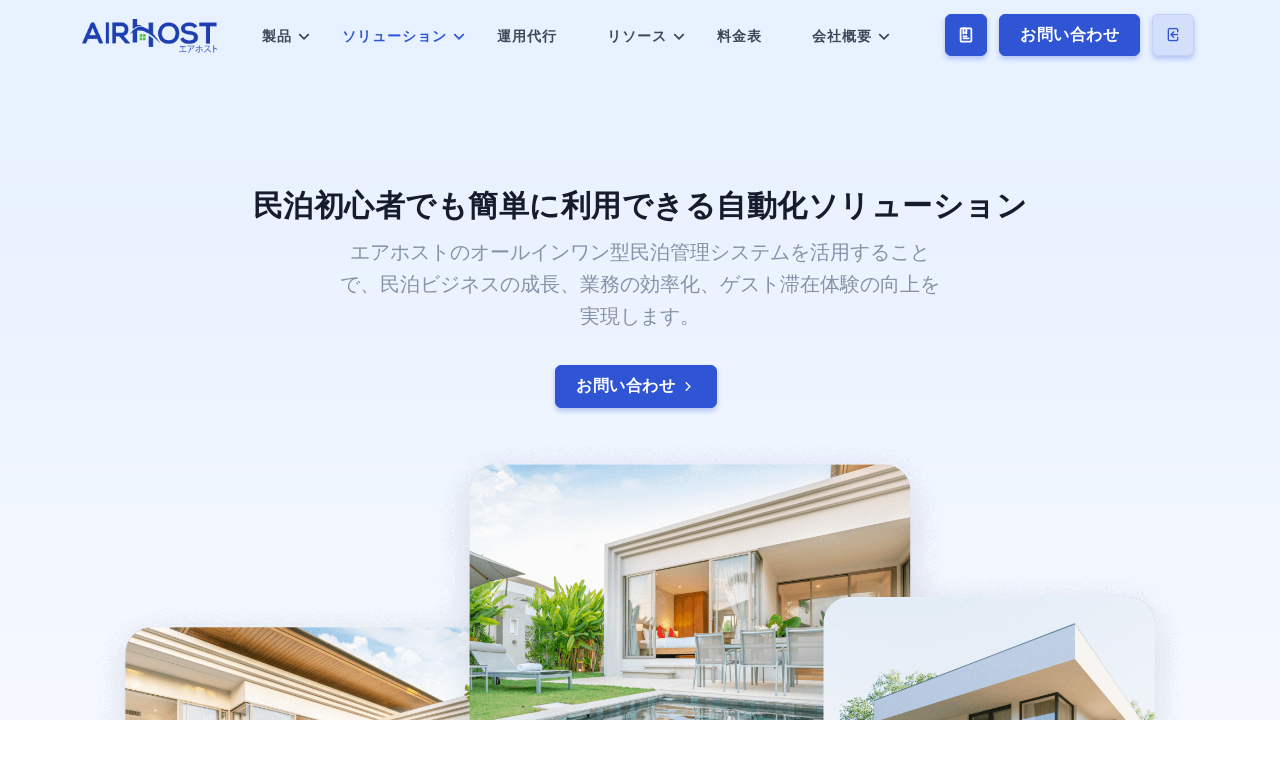

--- FILE ---
content_type: text/html; charset=utf-8
request_url: https://www.airhost.jp/solutions/vacation-rentals/individuals
body_size: 22178
content:
<!DOCTYPE html><html lang="ja"><head><meta charSet="utf-8"/><meta name="robots" content="max-snippet:-1, max-image-preview:large, max-video-preview:-1"/><meta name="viewport" content="width=device-width, initial-scale=1.0, maximum-scale=1.0, user-scalable=no"/><meta name="author" content="AirHost"/><meta name="Version" content="v1.0"/><link rel="stylesheet" href="https://unicons.iconscout.com/release/v2.1.7/css/unicons.css"/><link rel="canonical" href="https://airhost.jp/solutions/vacation-rentals/individuals"/><title>民泊ホスト向け | エアホスト (AirHost)</title><meta name="keywords" content="AirHost,エアホスト,ホテル,旅館,ゲストハウス,民泊,airbnb,バケーションレンタル,運営代行,クラウド,SaaS,サイトコントローラ,PMS,property management system,ブッキングエンジン,ホテル管理システム,宿泊管理,無料,スマートロック,自動決済,セルフチェックイン,モバイルチェックイン,無人チェックイン,非接触チェックイン,非対面チェックイン,アップセル,スマート ホテル,無人 ホテル"/><meta name="description" content="エアホストはオールインワン型民泊管理システムを提供しており、民泊ビジネスの成長、業務の効率化、お客様の体験向上をサポートします。エアホストのソリューションを活用することで、民泊宿泊施設・バケーションレンタル物件の可能性を最大限に引き出しましょう。"/><script type="application/ld+json">[
	{
		"@context": "https://schema.org",
		"@type": "BreadcrumbList",
		"itemListElement": [
			{
				"@type": "ListItem",
				"position": 1,
				"name": "エアホストについて",
				"item": "https://airhost.jp/about-us"
			},
			{
				"@type": "ListItem",
				"position": 2,
				"name": "利用料金",
				"item": "https://airhost.jp/pricing"
			},
			{
				"@type": "ListItem",
				"position": 3,
				"name": "民泊・ホテル管理システ",
				"item": "https://airhost.jp/products/vacation-rentals"
			},
			{
				"@type": "ListItem",
				"position": 4,
				"name": "非接触のチェックイン・ウント",
				"item": "https://airhost.jp/products/guest-experience"
			},
			{
				"@type": "ListItem",
				"position": 5,
				"name": "導入事例",
				"item": "https://airhost.jp/case-study"
			},
			{
				"@type": "ListItem",
				"position": 6,
				"name": "無料デモ",
				"item": "https://airhost.jp/contact-us"
			}
		]
	}
]</script><meta name="next-head-count" content="11"/><link rel="preload" href="/_next/static/css/e6bf0e8585b5e004.css" as="style"/><link rel="stylesheet" href="/_next/static/css/e6bf0e8585b5e004.css" data-n-g=""/><link rel="preload" href="/_next/static/css/81485ef6bb45c1c5.css" as="style"/><link rel="stylesheet" href="/_next/static/css/81485ef6bb45c1c5.css" data-n-p=""/><link rel="preload" href="/_next/static/css/dd261bc8027fbf7d.css" as="style"/><link rel="stylesheet" href="/_next/static/css/dd261bc8027fbf7d.css"/><noscript data-n-css=""></noscript><script defer="" nomodule="" src="/_next/static/chunks/polyfills-5cd94c89d3acac5f.js"></script><script defer="" src="/_next/static/chunks/7343.989a64a45a91e7db.js"></script><script defer="" src="/_next/static/chunks/2290.ce767a15398a450d.js"></script><script src="/_next/static/chunks/webpack-8f93ef7cdb64e4be.js" defer=""></script><script src="/_next/static/chunks/framework-9fb5a1929308ee93.js" defer=""></script><script src="/_next/static/chunks/main-74753dd895aea005.js" defer=""></script><script src="/_next/static/chunks/pages/_app-0b4af6a6df38cae7.js" defer=""></script><script src="/_next/static/chunks/7441-99baedf2fa5ce487.js" defer=""></script><script src="/_next/static/chunks/8439-86dbb32f196aa4c9.js" defer=""></script><script src="/_next/static/chunks/8057-35df7c343316edf4.js" defer=""></script><script src="/_next/static/chunks/pages/solutions/vacation-rentals/individuals-a85293c5028b515f.js" defer=""></script><script src="/_next/static/chFfMgmpYnnxzdyGaPEjD/_buildManifest.js" defer=""></script><script src="/_next/static/chFfMgmpYnnxzdyGaPEjD/_ssgManifest.js" defer=""></script><script src="/_next/static/chFfMgmpYnnxzdyGaPEjD/_middlewareManifest.js" defer=""></script></head><body><noscript>You need to enable JavaScript to run this app.</noscript><div id="__next" data-reactroot=""><header id="topnav" class="defaultscroll sticky layout_customNav__0psz0"><div class="container"><div><a class="logo" href="/"><img src="/_next/static/media/logo.04c52cd1.png" height="34" class="l-dark" alt="" id="logo-normal"/><img src="/_next/static/media/logo-light.9d0ccb54.png" height="34" class="l-light" alt="" id="logo-light"/></a></div><div class="buy-button" id="desktop-buy-button"><ul class="list-inline mb-0"><li class="list-inline-item mb-0 pe-1 me-2 layout_topbarBtnIcon__GJgzo"><div class="btn btn-icon btn-primary gap-1 d-inline-flex align-items-center justify-content-center"><svg width="16" height="16" viewBox="0 0 16 16" fill="none" xmlns="http://www.w3.org/2000/svg"><path d="M12.6641 1.3335H3.33073C2.96254 1.3335 2.66406 1.63197 2.66406 2.00016V14.0002C2.66406 14.3684 2.96254 14.6668 3.33073 14.6668H12.6641C13.0323 14.6668 13.3307 14.3684 13.3307 14.0002V2.00016C13.3307 1.63197 13.0323 1.3335 12.6641 1.3335Z" stroke="white" stroke-width="1.6" stroke-linecap="round" stroke-linejoin="round"></path><path d="M5.33594 1.3335H8.33594V6.66683L6.83594 5.3335L5.33594 6.66683V1.3335Z" stroke="white" stroke-width="1.6" stroke-linecap="round" stroke-linejoin="round"></path><path d="M5.33594 9.3335H8.66927" stroke="white" stroke-width="1.6" stroke-linecap="round"></path><path d="M5.33594 11.3335H10.6693" stroke="white" stroke-width="1.6" stroke-linecap="round"></path></svg><span class="btn-text flex-shrink-0">資料無料DL</span></div></li><li class="list-inline-item mb-0 pe-1 me-2"><a id="buyButton" class="btn btn-primary" href="/contact-us">お問い合わせ</a></li><li class="list-inline-item mb-0 pe-1 me-0 layout_topbarBtnIcon__GJgzo"><a href="https://cloud.airhost.co/ja/accounts/sign_in" id="signinButton" class="btn btn-icon btn-soft-primary"><i class="uil uil-signin icons"></i> <span class="btn-text">サインイン</span></a></li></ul></div><div class="menu-extras"><div class="menu-item"><div class="navbar-toggle"><div class="lines"><span></span><span></span><span></span></div></div></div></div><div id="navigation" class="d-none"><ul class="navigation-menu" id="top-menu"><li class="has-submenu"><a href="/products/airhost-one">製品<span class="menu-arrow layout_customMenuArrowDown__rA84X"></span></a><ul class="submenu" style="padding:0;margin-top:0"><li class="layout_iconMenuItem__DlxvQ has-submenu"><a class="d-flex align-items-center" href="/products/vacation-rentals"><h2 class="d-none d-lg-block"><i><svg width="32" height="33" viewBox="0 0 32 33" fill="none" xmlns="http://www.w3.org/2000/svg"><g clip-path="url(#clip0_5473_41303)"><path d="M17.1008 3.9375H19.9138V6.83276C17.0042 7.28467 14.7703 9.80688 14.7703 12.8411V13.6382C14.7703 14.156 15.1899 14.5757 15.7078 14.5757H25.9949C26.5127 14.5757 26.9324 14.156 26.9324 13.6382V12.8411C26.9324 9.80713 24.6987 7.28516 21.7888 6.83276V3C21.7888 2.48218 21.3691 2.0625 20.8513 2.0625H17.1008C13.1711 2.0625 9.47681 3.59277 6.698 6.37158C3.91943 9.15015 2.38916 12.8447 2.38916 16.7744V29.0647H0.9375C0.419678 29.0647 0 29.4846 0 30.0022C0 30.52 0.419678 30.9397 0.9375 30.9397H5.71558C6.2334 30.9397 6.65308 30.52 6.65308 30.0022C6.65308 29.4846 6.2334 29.0647 5.71558 29.0647H4.26416V16.7744C4.26416 9.69604 10.0227 3.9375 17.1008 3.9375ZM25.0552 12.7007H16.6475C16.7219 10.4465 18.5789 8.6355 20.8518 8.6355C23.1238 8.6355 24.9807 10.4465 25.0552 12.7007Z" fill="currentColor"></path><path d="M31.0618 23.2756H30.4368V23.0017C30.4368 20.605 28.4868 18.655 26.0901 18.655H16.0068C13.6101 18.655 11.6602 20.605 11.6602 23.0017V23.2756H11.0352C10.5173 23.2756 10.0977 23.6956 10.0977 24.2131V30.0024C10.0977 30.52 10.5173 30.9399 11.0352 30.9399H31.0618C31.5796 30.9399 31.9993 30.52 31.9993 30.0024V24.2131C31.9993 23.6956 31.5796 23.2756 31.0618 23.2756ZM28.2085 29.0649V25.1506H30.1243V29.0649H28.2085ZM15.7634 29.0649V27.031H26.3335V29.0649H15.7634ZM11.9727 29.0649V25.1506H13.8884V29.0649H11.9727ZM16.0068 20.53H26.0901C27.4531 20.53 28.5618 21.6389 28.5618 23.0017V23.2756H27.271C26.7532 23.2756 26.3335 23.6956 26.3335 24.2131V25.156H15.7634V24.2131C15.7634 23.6956 15.3438 23.2756 14.8259 23.2756H13.5352V23.0017C13.5352 21.6389 14.644 20.53 16.0068 20.53Z" fill="currentColor"></path></g><defs><clipPath id="clip0_5473_41303"><rect width="32" height="32" fill="white" transform="translate(0 0.5)"></rect></clipPath></defs></svg></i></h2><div class="ms-lg-3 layout_topMenuContent__9FDLm"><div class="mb-lg-2 mb-0 fw-bold">宿泊施設管理システム</div><p class="mb-0 d-none d-lg-block menuContentDesc">ホテル・民泊の運営をオールインワンで効率化</p></div><span class="submenu-arrow me-0 ms-auto position-static layout_customMenuArrowDown__rA84X"></span></a><ul class="submenu nested-submenu"><li><a class="" style="font-weight:700;text-transform:capitalize" href="/products/vacation-rentals/pms">宿泊管理システム(PMS)</a></li><li><a class="" style="font-weight:700;text-transform:capitalize" href="/products/vacation-rentals/channel-manager">サイトコントローラー</a></li><li><a class="" style="font-weight:700;text-transform:capitalize" href="/products/booking-engine">ブッキングエンジン</a></li><li><a class="" style="font-weight:700;text-transform:capitalize" href="/products/vacation-rentals/automation">業務自動化</a></li></ul></li><li class="layout_iconMenuItem__DlxvQ"><a class="d-flex align-items-center" href="/products/guest-experience"><h2 class="d-none d-lg-block"><i><svg width="32" height="33" viewBox="0 0 32 33" fill="none" xmlns="http://www.w3.org/2000/svg"><path d="M10.1505 9.09261C11.7869 9.09261 13.1134 7.76605 13.1134 6.12965C13.1134 4.49325 11.7869 3.16669 10.1505 3.16669C8.51406 3.16669 7.1875 4.49325 7.1875 6.12965C7.1875 7.76605 8.51406 9.09261 10.1505 9.09261Z" stroke="currentColor" stroke-width="2" stroke-linecap="round" stroke-linejoin="round"></path><path d="M6.81178 16.8703L6.44141 12.7962H13.8488L13.4784 16.8703" stroke="currentColor" stroke-width="2" stroke-linecap="round" stroke-linejoin="round"></path><path d="M23.4825 9.09261C25.1189 9.09261 26.4455 7.76605 26.4455 6.12965C26.4455 4.49325 25.1189 3.16669 23.4825 3.16669C21.8461 3.16669 20.5195 4.49325 20.5195 6.12965C20.5195 7.76605 21.8461 9.09261 23.4825 9.09261Z" stroke="currentColor" stroke-width="2" stroke-linecap="round" stroke-linejoin="round"></path><path d="M19.7784 12.7963H23.4821H27.1858L28.6672 20.9444H26.445L25.7043 29.8333H21.2598L20.5191 20.9444H18.2969L19.7784 12.7963Z" stroke="currentColor" stroke-width="2" stroke-linecap="round" stroke-linejoin="round"></path><path d="M6.44141 25.3889L7.37113 22.2683C7.38928 21.9412 7.75721 21.6852 8.08483 21.6852H10.0034C10.331 21.6852 10.6858 21.9412 10.704 22.2683L11.6266 25.3889" stroke="currentColor" stroke-width="2"></path><path d="M4.96484 26.601C4.96484 25.9316 5.79395 25.3889 6.8167 25.3889H11.1377C12.1604 25.3889 12.9895 25.9316 12.9895 26.601V29.2273C12.9895 29.562 12.575 29.8334 12.0636 29.8334H5.89077C5.37938 29.8334 4.96484 29.562 4.96484 29.2273V26.601Z" stroke="currentColor" stroke-width="2"></path><path d="M2 17.2408H18.2963" stroke="currentColor" stroke-width="2" stroke-linecap="round"></path><path d="M27.9258 17.2409H30.148" stroke="currentColor" stroke-width="2" stroke-linecap="round"></path></svg></i></h2><div class="ms-lg-3 layout_topMenuContent__9FDLm"><div class="mb-lg-2 mb-0 fw-bold">スマートチェックイン＆アップセル</div><p class="mb-0 d-none d-lg-block menuContentDesc">スマートな自動化で、より上質なおもてなしを</p></div></a></li></ul></li><li class="has-submenu"><a href="/solutions/vacation-rentals">ソリューション<span class="menu-arrow layout_customMenuArrowDown__rA84X"></span></a><ul class="submenu" style="padding:0;margin-top:0"><li class="layout_iconMenuItem__DlxvQ has-submenu"><a class="d-flex align-items-center" href="/solutions/vacation-rentals"><h2 class="d-none d-lg-block"><i><svg width="32" height="33" viewBox="0 0 32 33" fill="none" xmlns="http://www.w3.org/2000/svg"><g clip-path="url(#clip0_7360_64133)"><path d="M31.0624 30.6856H30.7045V19.5403H31.0624C31.5803 19.5403 31.9999 19.1204 31.9999 18.6028C31.9999 18.085 31.5803 17.6653 31.0624 17.6653H16.9374V7.29324C17.0392 7.32912 17.1447 7.3467 17.2492 7.3467C17.56 7.3467 17.8639 7.19241 18.0424 6.91067C18.3193 6.47317 18.1891 5.89382 17.7516 5.61697L10.3276 0.918235C10.3217 0.914573 10.3158 0.910911 10.31 0.907249C9.65716 0.50222 8.84222 0.454124 8.15057 0.762718C8.11321 0.779319 8.07635 0.796897 8.03973 0.815696C8.02142 0.825218 8.00311 0.834739 7.98504 0.844749C7.97308 0.851341 7.96087 0.857933 7.94891 0.864769C7.93694 0.871604 7.92498 0.878685 7.91326 0.88552C7.89544 0.896263 7.87762 0.907005 7.86004 0.918235L0.43621 5.61697C-0.0012905 5.89407 -0.131417 6.47317 0.145438 6.91067C0.383963 7.28762 0.846854 7.4363 1.25042 7.29324V17.6653H0.93743C0.419852 17.6653 0.000174324 18.085 0.000174324 18.6028C0.000174324 19.1204 0.419852 19.5403 0.93743 19.5403H1.25042V30.6856H0.93743C0.419852 30.6856 0.000174324 31.1053 0.000174324 31.6231C0.000174324 32.1409 0.419852 32.5606 0.93743 32.5606H31.0624C31.5803 32.5606 31.9999 32.1409 31.9999 31.6231C31.9999 31.1053 31.5803 30.6856 31.0624 30.6856ZM3.12517 6.13406L8.86297 2.50246C9.00335 2.41384 9.1845 2.41384 9.32488 2.50246L15.0624 6.13406V17.6653H3.12517V6.13406ZM9.79192 30.6856H8.39593V23.0969C8.39593 22.9136 8.54656 22.7644 8.73186 22.7644H9.45599C9.64104 22.7644 9.79192 22.9136 9.79192 23.0969V30.6856ZM11.6669 30.6856V23.0969C11.6669 21.8797 10.675 20.8894 9.45599 20.8894H8.73186C7.51263 20.8894 6.52093 21.8797 6.52093 23.0969V30.6856H3.12517V19.5403H15.0624V30.6856H11.6669ZM25.7075 27.4092H20.0825V25.9124H25.7075V27.4092ZM20.0825 29.2842H25.7075V30.6822H20.0825V29.2842ZM25.7075 24.0374H20.0825V22.6394H25.7075V24.0374ZM27.5825 30.6856V22.0144C27.5825 21.3252 27.0217 20.7647 26.3327 20.7647H19.4572C18.7682 20.7647 18.2075 21.3252 18.2075 22.0144V30.6856H16.9374V19.5403H28.8295V30.6856H27.5825Z" fill="currentColor"></path><path d="M9.46069 7.09692H8.73218C7.51416 7.09692 6.52344 8.08789 6.52344 9.30566V13.4971C6.52344 14.0503 6.97339 14.5005 7.52686 14.5005H10.666C11.2192 14.5005 11.6694 14.0503 11.6694 13.4971V9.30566C11.6694 8.08789 10.6785 7.09692 9.46069 7.09692ZM8.73218 8.97192H9.46069C9.64453 8.97192 9.79443 9.12158 9.79443 9.30566V9.86108H8.39844V9.30566C8.39844 9.12158 8.5481 8.97192 8.73218 8.97192ZM8.39844 12.6255V11.7363H9.79443V12.6255H8.39844Z" fill="currentColor"></path></g><defs><clipPath id="clip0_7360_64133"><rect width="32" height="32" fill="white" transform="translate(0 0.5)"></rect></clipPath></defs></svg></i></h2><div class="ms-lg-3 layout_topMenuContent__9FDLm"><div class="mb-lg-2 mb-0 fw-bold">バケーションレンタル</div><p class="mb-0 d-none d-lg-block menuContentDesc">日本市場シェア NO.1 宿泊管理システム</p></div><span class="submenu-arrow me-0 ms-auto position-static layout_customMenuArrowDown__rA84X"></span></a><ul class="submenu nested-submenu"><li><a class="" style="font-weight:700;text-transform:capitalize" href="/solutions/vacation-rentals/individuals">１〜５室部屋</a></li><li><a class="" style="font-weight:700;text-transform:capitalize" href="/solutions/vacation-rentals/companies">５室以上部屋</a></li></ul></li><li class="layout_iconMenuItem__DlxvQ"><a class="d-flex align-items-center" href="/solutions/hotels"><h2 class="d-none d-lg-block"><i><svg width="32" height="33" viewBox="0 0 32 33" fill="none" xmlns="http://www.w3.org/2000/svg"><path d="M12.875 10.4998H15.25V12.8748H12.875V10.4998Z" fill="currentColor"></path><path d="M12.875 15.2498H15.25V17.6248H12.875V15.2498Z" fill="currentColor"></path><path d="M12.875 19.9998H15.25V22.3748H12.875V19.9998Z" fill="currentColor"></path><path d="M17.625 10.4998H20V12.8748H17.625V10.4998Z" fill="currentColor"></path><path d="M17.625 15.2498H20V17.6248H17.625V15.2498Z" fill="currentColor"></path><path d="M17.625 19.9998H20V22.3748H17.625V19.9998Z" fill="currentColor"></path><path d="M30.6875 29.4997H24.75V12.8747H27.125V25.9372C27.125 26.2522 27.2501 26.5542 27.4728 26.7769C27.6955 26.9996 27.9976 27.1247 28.3125 27.1247C28.6274 27.1247 28.9295 26.9996 29.1522 26.7769C29.3749 26.5542 29.5 26.2522 29.5 25.9372V11.6872C29.5 11.3723 29.3749 11.0702 29.1522 10.8475C28.9295 10.6248 28.6274 10.4997 28.3125 10.4997H24.75V6.93723C24.75 6.74174 24.7017 6.54928 24.6095 6.37693C24.5172 6.20457 24.3839 6.05766 24.2212 5.94923L17.0962 1.19922C16.9011 1.06931 16.6719 1 16.4375 1C16.2031 1 15.9739 1.06931 15.7788 1.19922L8.65379 5.94923C8.49114 6.05766 8.35777 6.20457 8.26553 6.37693C8.17328 6.54928 8.12501 6.74174 8.125 6.93723V10.4997H4.5625C4.24756 10.4997 3.94551 10.6248 3.72281 10.8475C3.50011 11.0702 3.375 11.3723 3.375 11.6872V29.4997H2.1875C1.87256 29.4997 1.57051 29.6248 1.34781 29.8475C1.12511 30.0702 1 30.3723 1 30.6872C1 31.0022 1.12511 31.3042 1.34781 31.5269C1.57051 31.7496 1.87256 31.8747 2.1875 31.8747H30.6875C31.0024 31.8747 31.3045 31.7496 31.5272 31.5269C31.7499 31.3042 31.875 31.0022 31.875 30.6872C31.875 30.3723 31.7499 30.0702 31.5272 29.8475C31.3045 29.6248 31.0024 29.4997 30.6875 29.4997ZM5.75 12.8747H8.125V25.9372C8.125 26.2522 8.25011 26.5542 8.47281 26.7769C8.69551 26.9996 8.99756 27.1247 9.3125 27.1247C9.62744 27.1247 9.92949 26.9996 10.1522 26.7769C10.3749 26.5542 10.5 26.2522 10.5 25.9372V7.57278L16.4375 3.61424L22.375 7.57278V29.4997H20V25.9372C20 25.6223 19.8749 25.3202 19.6522 25.0975C19.4295 24.8748 19.1274 24.7497 18.8125 24.7497H14.0625C13.7476 24.7497 13.4455 24.8748 13.2228 25.0975C13.0001 25.3202 12.875 25.6223 12.875 25.9372V29.4997H5.75V12.8747ZM17.625 29.4997H15.25V27.1247H17.625V29.4997Z" fill="currentColor"></path></svg></i></h2><div class="ms-lg-3 layout_topMenuContent__9FDLm"><div class="mb-lg-2 mb-0 fw-bold">ホテル</div><p class="mb-0 d-none d-lg-block menuContentDesc">自動化・省人化にフォーカスする最新ホテルソリューション</p></div></a></li></ul></li><li><a href="/products/property-management-service">運用代行</a></li><li class="has-submenu"><a href="/case-study">リソース<span class="menu-arrow layout_customMenuArrowDown__rA84X"></span></a><ul class="submenu"><li><a class="" href="/case-study">導入事例</a></li><li><a class="" href="/integration">パートナー製品との連携</a></li><li><a class="" href="/releases">システムアップデート</a></li><li><a class="" href="/press-release">プレスリリース・お知らせ</a></li><li><a class="" href="/blog">ブログ</a></li><li><a class="" href="/faq">よくあるご質問</a></li></ul></li><li><a href="/pricing">料金表</a></li><li class="has-submenu"><a href="/about-us">会社概要<span class="menu-arrow layout_customMenuArrowDown__rA84X"></span></a><ul class="submenu"><li><a class="" href="/about-us">エアホストについて</a></li><li><a class="" href="/contact-us">問い合わせ</a></li><li><a class="" href="/jobs">採用情報</a></li></ul></li></ul><div class="buy-menu-btn p-4 d-flex justify-content-center align-items-center d-lg-none  border-top bg-white fixed-bottom layout_topbarBtnIcon__GJgzo"><button type="button" class="me-2 btn btn-primary">資料無料DL</button><span class="mb-0 pe-1 me-2"><a class="btn btn-primary" href="/contact-us">お問い合わせ</a></span><a href="https://cloud.airhost.co/ja/accounts/sign_in" class="btn btn-icon btn-soft-primary"><i class="uil uil-signin icons"></i> <span class="btn-text">サインイン</span></a></div></div></div></header><section class="bg-half d-table w-100" style="background:linear-gradient(180deg, #E8F1FF 10.69%, #FFFFFF 100%)"><div class="container"><div class="justify-content-center row"><div class="text-center col-12"><div class="section-title"><h1 class="title mb-2">民泊初心者でも簡単に利用できる自動化ソリューション</h1><p class="text-muted para-desc mx-auto mb-0" style="font-size:20px">エアホストのオールインワン型民泊管理システムを活用することで、民泊ビジネスの成長、業務の効率化、ゲスト滞在体験の向上を実現します。</p><div class="mt-4"><a class="btn btn-primary mt-2 me-2" href="/contact-us">お問い合わせ<!-- --> <i class="uil uil-angle-right-b align-middle"></i></a></div></div></div></div><div class="justify-content-center mt-4 row"><div class="text-center col-12"><img src="/_next/static/media/hero.8d53be63.png" class="img-fluid d-block mx-auto" alt="民泊初心者でも簡単に利用できる自動化ソリューション"/></div></div></div></section><section><div class="container"><div class="row justify-content-center"><div class="col-lg-2 col-md-2 col-6 py-2 d-flex justify-content-center align-items-center"><img src="/_next/static/media/aribnb.3ac1b1f1.png" style="max-width:100%;max-height:80px" alt=""/></div><div class="col-lg-2 col-md-2 col-6 py-2 d-flex justify-content-center align-items-center"><img src="/_next/static/media/booking.f22a55f1.png" style="max-width:100%;max-height:80px" alt=""/></div><div class="col-lg-2 col-md-2 col-6 py-2 d-flex justify-content-center align-items-center"><img src="/_next/static/media/expdia.de0cfd2a.png" style="max-width:100%;max-height:80px" alt=""/></div><div class="col-lg-2 col-md-2 col-6 py-2 d-flex justify-content-center align-items-center"><img src="/_next/static/media/partner.355d9fb0.png" style="max-width:100%;max-height:80px" alt=""/></div><div class="col-lg-2 col-md-2 col-6 py-2 d-flex justify-content-center align-items-center"><img src="/_next/static/media/rakuten.7bb08daf.png" style="max-width:100%;max-height:80px" alt=""/></div><div class="col-lg-2 col-md-2 col-6 py-2 d-flex justify-content-center align-items-center"><img src="/_next/static/media/google-gray.e9994f0e.svg" style="max-width:100%;max-height:80px" alt=""/></div></div></div></section><section class="section"><div class="container"><div class="align-items-center row"><div class="col-md-6 col-lg-6"><img src="/_next/static/media/channelManager.4e5e6085.png" style="max-width:520px;width:100%" class="img-fluid" alt="複数予約サイトでの在庫管理の手間から解放せよ"/></div><div class="mt-4 mt-sm-0 pt-2 pt-sm-0 col-md-6 col-lg-6"><div class="section-title"><h4 class="title mb-4">複数予約サイトでの在庫管理の手間から解放せよ</h4><p class="text-muted para-desc">エアホストのサイトコントローラで民泊施設のリスティング管理をもっと簡単にしましょう。Airbnb、Booking.com、Expedia、agoda、Googleなど、15以上のOTAサイトと連携でき、在庫・料金・割引の一括管理と自動同期が可能になります。</p><p class="text-muted para-desc">また、国内外の予約サイトとの連携により、多くの販売経路から集客し、収益を最大化することができます。</p><ul class="list-unstyled"><li class="mt-3"><div class="mb-0"><span class="text-primary h5 me-2"><i class="uil uil-check-circle align-middle"></i></span>最高水準のOTA連携パートナー認定を連続で獲得</div></li><li class="mt-3"><div class="mb-0"><span class="text-primary h5 me-2"><i class="uil uil-check-circle align-middle"></i></span>複数の予約サイトを簡単で一元管理</div></li><li class="mt-3"><div class="mb-0"><span class="text-primary h5 me-2"><i class="uil uil-check-circle align-middle"></i></span>国内外15以上のOTAサイトと連携し、予約数・収益を最大化</div></li></ul></div></div></div></div></section><section class="section bg-light"><div class="container"><div class="align-items-center row"><div class="mt-4 mt-sm-0 pt-2 pt-sm-0 col-md-6 col-lg-6"><div class="section-title ms-lg-3"><h4 class="title mb-4">ゲストとのコミュニケーションを1つのメッセージボードに集約</h4><p class="text-muted para-desc">複数のプラットフォームにログインしてゲスト問い合わせに対応する手間がなくなり、エアホストの統合されたメッセージボードでゲストとのやり取りをより簡単かつ効率的に行いましょう。外部のOTAサイトと自社予約サイトからのゲスト問い合わせを一つの場所で受け取り、返信することができます。</p><p class="text-muted para-desc">10種類以上のメッセージ定型文と動的プレースホルダーを利用して、ゲスト問合せに自動応答も可能になり、よりスピーディかつ適切な返信が実現できます。</p><ul class="list-unstyled"><li class="mt-3"><div class="mb-0"><span class="text-primary h5 me-2"><i class="uil uil-check-circle align-middle"></i></span>多言語対応(英語、日本語、中国語、韓国語)</div></li><li class="mt-3"><div class="mb-0"><span class="text-primary h5 me-2"><i class="uil uil-check-circle align-middle"></i></span>条件付けした送付設定が可能</div></li><li class="mt-3"><div class="mb-0"><span class="text-primary h5 me-2"><i class="uil uil-check-circle align-middle"></i></span>メッセージ定型文作成が可能</div></li><li class="mt-3"><div class="mb-0"><span class="text-primary h5 me-2"><i class="uil uil-check-circle align-middle"></i></span>一括メッセージ送信</div></li></ul></div></div><div class="col-md-6 col-lg-6"><img src="/_next/static/media/inbox-ja.81a9d831.png" class="img-fluid" alt="accounting.title"/></div></div></div></section><section class="section"><div class="container"><div class="align-items-center row"><div class="col-md-6 col-lg-6"><img src="/_next/static/media/bookingCalendar-ja.48db158f.png" class="img-fluid" alt="すべての予約をカレンダーで直感的に把握できる"/></div><div class="mt-4 mt-sm-0 pt-2 pt-sm-0 col-md-6 col-lg-6"><div class="section-title"><h4 class="title mb-4">すべての予約をカレンダーで直感的に把握できる</h4><p class="text-muted para-desc">OTAチャネルや自社予約サイトからの予約を一つの予約カレンダーで一目でわかり、簡単に管理できます。個々の予約チャネルを別々に確認する手間が不要になり、効率的な日常業務をスムーズに実現できます。</p><p class="text-muted para-desc">さらに、部屋の割り当てを自動的に最適化し、手動での調整も可能です。様々な要素に基づいて部屋を効率的に割り当てるため、システムに頼ることができます。また、予約の手動調整も柔軟に行うことができます。</p><ul class="list-unstyled"><li class="mt-3"><div class="mb-0"><span class="text-primary h5 me-2"><i class="uil uil-check-circle align-middle"></i></span>予約ステイタスが色で識別可能</div></li><li class="mt-3"><div class="mb-0"><span class="text-primary h5 me-2"><i class="uil uil-check-circle align-middle"></i></span>ドラック＆ドロップで簡単配置</div></li><li class="mt-3"><div class="mb-0"><span class="text-primary h5 me-2"><i class="uil uil-check-circle align-middle"></i></span>特定予約の固定可能</div></li></ul></div></div></div></div></section><section class="py-5 jarallax" data-jarallax="" data-speed="0.5" style="background:url(/_next/static/media/highlights.6cca5f77.png);position:relative;z-index:0;background-position:50% 0" data-jarallax-original-styles="background: url(&#x27;/_next/static/media/highlights.6cca5f77.png&#x27;);"><div class="text-white my-3 py-3 container-xxl container"><div class="row"><div class="col-lg-6"><div class="section-title text-center text-lg-start"><h4 class="title mb-0">日本とシンガポールで約<span style="color:#2A61EE">10年</span>の運営実績を有しています。</h4></div></div><div class="col-lg-4"><div class="row"><div class="mt-4 mt-lg-0 pt-2 pt-lg-0 col-md-6"><div class="content text-center"><div class="h1 mb-0"><span class="counter-value"><span></span></span>+</div><h6>管理施設</h6></div></div><div class="mt-4 mt-lg-0 pt-2 pt-lg-0 col-md-6"><div class="content text-center"><div class="h1 mb-0"><span class="counter-value"><span></span></span>+</div><h6>導入企業</h6></div></div></div></div><div class="d-flex justify-content-center align-items-center mt-4 mt-lg-0 pt-2 pt-lg-0 col-lg-2"><a class="btn btn-light HightLightContactUs_hightlightButton__G7MyR" href="/contact-us"><span>お問い合わせ<!-- --> <i class="uil uil-angle-right-b align-middle"></i></span></a></div></div></div><div style="background:linear-gradient(0deg, #E17C11 0%, #E2A7A6 100%);opacity:0.8;position:absolute;top:0;left:0;width:100%;height:100%;z-index:-1"></div></section><section class="section bg-light"><div class="container"><div class="align-items-center row"><div class="mt-4 mt-sm-0 pt-2 pt-sm-0 col-md-6 col-lg-6"><div class="section-title ms-lg-3"><h4 class="title mb-4">セルフチェックイン＆アウトによりフロント業務を省人化</h4><p class="text-muted para-desc">エアホストのテクノロジーにより、非対面・非接触のセルフチェックインを実現します。民泊物件のオーナーは、予約時から滞在中までのチェックインプロセスを自動化することができます。ゲストがキーレスで民泊物件をアクセスすることでゲストの満足度を高めると同時に、民泊オーナーにとってもチェックイン業務の手間を軽減できます。</p><p class="text-muted para-desc">AI・ビデオチャットによる本人認証を活用することで、遠距離でもゲストのチェックインを確認し、手動操作の必要性をなくしながらセキュリティを確保します。</p><p class="text-muted para-desc">キーレス入室機能により、物理的な鍵の受け渡しの必要性がなくなり、ゲストは自分のペースで民泊物件にアクセスできます。</p><ul class="list-unstyled"><li class="mt-3"><div class="mb-0"><span class="text-primary h5 me-2"><i class="uil uil-check-circle align-middle"></i></span>スマートチェックイン</div></li><li class="mt-3"><div class="mb-0"><span class="text-primary h5 me-2"><i class="uil uil-check-circle align-middle"></i></span>AI・ビデオチャットで本人認証</div></li><li class="mt-3"><div class="mb-0"><span class="text-primary h5 me-2"><i class="uil uil-check-circle align-middle"></i></span>キーレス入室</div></li><li class="mt-3"><div class="mb-0"><span class="text-primary h5 me-2"><i class="uil uil-check-circle align-middle"></i></span>決済自動実行</div></li></ul></div></div><div class="col-md-6 col-lg-6"><img src="/_next/static/media/contactless-ja.5a06b2d9.png" class="img-fluid" alt="accounting.title"/></div></div></div></section><section class="section"><div class="container"><div class="align-items-center row"><div class="col-md-6 col-lg-6"><img src="/_next/static/media/reports.585d3455.png" class="img-fluid" alt="民泊物件の収益・売上を一目でわかる"/></div><div class="mt-4 mt-sm-0 pt-2 pt-sm-0 col-md-6 col-lg-6"><div class="section-title"><h4 class="title mb-4">民泊物件の収益・売上を一目でわかる</h4><p class="text-muted para-desc">エアホストのレポート機能では、各プラットフォームの連携データを一元集約し、わかりやすい画面で収益・売上を可視化することができ、分析レポートと運用インサイトで民泊ビジネスの収益を最大化します。</p><p class="text-muted para-desc">また、複数プラットフォームから請求書ダウンロードの手間をなくし、自動集計データで効率的な民泊経営をサポートいたします。</p></div></div></div></div></section><section class="section bg-light"><div class="container"><div class="align-items-center row"><div class="mt-4 mt-sm-0 pt-2 pt-sm-0 col-md-6 col-lg-6"><div class="section-title ms-lg-3"><h4 class="title mb-4">清掃タスク管理の自動化で民泊運営をもっと楽に</h4><p class="text-muted para-desc">自分で清掃タスクを管理する手間を省きましょう。エアホストのシステムにより、清掃タスクがゲストの予約に応じて自動的に生成また手配され、予約が変更された場合には自動的に状態が更新されます。これにより、ホストと清掃スタッフの間でシームレスなワークフローが実現されます。</p><p class="text-muted para-desc">また、外注業者にシステムアクセス権限を付与して、清掃タスクの進捗をすべての関係者と共有できるようにします。さらに、外注業者向けに清掃請求書の作成も簡単に行えます。</p><ul class="list-unstyled"><li class="mt-3"><div class="mb-0"><span class="text-primary h5 me-2"><i class="uil uil-check-circle align-middle"></i></span>清掃グカレンダー</div></li><li class="mt-3"><div class="mb-0"><span class="text-primary h5 me-2"><i class="uil uil-check-circle align-middle"></i></span>外注業者管理</div></li><li class="mt-3"><div class="mb-0"><span class="text-primary h5 me-2"><i class="uil uil-check-circle align-middle"></i></span>自動スケジュール通知</div></li><li class="mt-3"><div class="mb-0"><span class="text-primary h5 me-2"><i class="uil uil-check-circle align-middle"></i></span>ステイ清掃・チェックアウト清掃</div></li></ul></div></div><div class="col-md-6 col-lg-6"><img src="/_next/static/media/cleanManagement-ja.a258d337.png" class="img-fluid" alt="accounting.title"/></div></div></div></section><div class="section"><div class="container"><div class="justify-content-center row"><div class="col-12 text-center"><div class="container"><div class="justify-content-center row"><div class="text-center col-12"><div class="section-title mb-4 pb-2" name="maintitle"><h4 class="title mb-4 pre-line-text" name="sectiontitle"> <!-- -->エアホストの民泊システムに関する情報<!-- --> </h4><p class="text-muted para-desc mx-auto mb-0 pre-line-text" name="sectiondesc"></p></div></div></div></div></div></div><div class="justify-content-center row"><div class="col-12 col-md-6"><div class="Card_container__P1UQ0"><div>システム機能</div><div class="text-muted Card_content__nvbHc">毎月リリースのシステム機能についてご紹介します。</div><div class="Card_link__jWM9S"><a href="/releases">最新機能を見る<!-- --> &gt;</a></div></div></div><div class="col-12 col-md-6"><div class="Card_container__P1UQ0"><div>プレスリリース・お知らせ</div><div class="text-muted Card_content__nvbHc">最新ニュース、製品発売、パートナーシップなどについてご紹介します。</div><div class="Card_link__jWM9S"><a href="/press-release">最新動向を見る<!-- --> &gt;</a></div></div></div><div class="col-12 col-md-6"><div class="Card_container__P1UQ0"><div>導入事例</div><div class="text-muted Card_content__nvbHc">エアホストシステムを導入した事例・実績を紹介させていただきます。</div><div class="Card_link__jWM9S"><a href="/case-study">導入事例を見る<!-- --> &gt;</a></div></div></div><div class="col-12 col-md-6"><div class="Card_container__P1UQ0"><div>ブログ</div><div class="text-muted Card_content__nvbHc">ホテル・民泊運営に関する情報や最新ホテルテクノロジーなど、色々なトピックを取り上げております。</div><div class="Card_link__jWM9S"><a href="/blog">業界情報を見る<!-- --> &gt;</a></div></div></div></div></div></div><section class="section bg-light"><div class="container"><div class="justify-content-center row"><div class="text-center col-12"><div class="section-title"><h4 class="title mb-2">エアホストを導入しませんか？</h4><p class="text-muted para-desc mx-auto mb-0">ご相談に応じて専門スタッフがいつでも対応します。</p><div class="mt-4"><a class="btn btn-primary mt-2 me-2" href="/contact-us">お問合わせはこちら<!-- --> <i class="uil uil-angle-right-b align-middle"></i></a></div></div></div></div></div></section><div class="pipedriveWebForms downloadBrochureWebForms d-none" data-pd-webforms="https://webforms.pipedrive.com/f/6b6OWZsioGM1TIlV1meaEftQEEqy8wYdDfbPS2j9oaDwxWHxmpIbUyK3oFIdws4iST"></div><footer class="footer"><div class="container"><div class="row"><div name="footercolumn" class="mb-0 mb-md-4 pb-0 pb-md-2 col-12 col-lg-4"><a class="logo-footer" href="/"><img src="/_next/static/media/footer-logo.f88763a4.png" height="50" alt=""/></a><p class="mt-4">私たちはあなたの日常業務を自動化および簡素化し、あなたの資産を効率的に管理します。</p><div style="display:none">Airhost</div><ul class="list-unstyled social-icon foot-social-icon mb-0 mt-4"><li class="list-inline-item me-2"><a class="rounded" target="_blank" rel="noreferrer" href="https://www.facebook.com/airhosts/"><svg width="24" height="24" viewBox="0 0 24 24" fill="none" stroke="currentColor" stroke-width="2" stroke-linecap="round" stroke-linejoin="round" class="feather feather-facebook fea icon-sm fea-social"><g><path d="M18 2h-3a5 5 0 0 0-5 5v3H7v4h3v8h4v-8h3l1-4h-4V7a1 1 0 0 1 1-1h3z"></path></g></svg></a></li><li class="list-inline-item me-2"><a class="rounded" target="_blank" rel="noreferrer" href="https://www.youtube.com/channel/UCETXgn9UmNNFO21vO8vJvIg"><svg width="24" height="24" viewBox="0 0 24 24" fill="none" stroke="currentColor" stroke-width="2" stroke-linecap="round" stroke-linejoin="round" class="feather feather-youtube fea icon-sm fea-social"><g><path d="M22.54 6.42a2.78 2.78 0 0 0-1.94-2C18.88 4 12 4 12 4s-6.88 0-8.6.46a2.78 2.78 0 0 0-1.94 2A29 29 0 0 0 1 11.75a29 29 0 0 0 .46 5.33A2.78 2.78 0 0 0 3.4 19c1.72.46 8.6.46 8.6.46s6.88 0 8.6-.46a2.78 2.78 0 0 0 1.94-2 29 29 0 0 0 .46-5.25 29 29 0 0 0-.46-5.33z"></path><polygon points="9.75 15.02 15.5 11.75 9.75 8.48 9.75 15.02"></polygon></g></svg></a></li><li class="list-inline-item me-2"><a class="rounded" target="_blank" rel="noreferrer" href="https://www.linkedin.com/company/airhostpteltd/"><svg width="24" height="24" viewBox="0 0 24 24" fill="none" stroke="currentColor" stroke-width="2" stroke-linecap="round" stroke-linejoin="round" class="feather feather-linkedin fea icon-sm fea-social"><g><path d="M16 8a6 6 0 0 1 6 6v7h-4v-7a2 2 0 0 0-2-2 2 2 0 0 0-2 2v7h-4v-7a6 6 0 0 1 6-6z"></path><rect x="2" y="9" width="4" height="12"></rect><circle cx="4" cy="4" r="2"></circle></g></svg></a></li><li class="list-inline-item me-2"><a class="rounded" target="_blank" rel="noreferrer" href="https://www.instagram.com/accounts/login/?next=/airhost_japan/"><svg width="24" height="24" viewBox="0 0 24 24" fill="none" stroke="currentColor" stroke-width="2" stroke-linecap="round" stroke-linejoin="round" class="feather feather-instagram fea icon-sm fea-social"><g><rect x="2" y="2" width="20" height="20" rx="5" ry="5"></rect><path d="M16 11.37A4 4 0 1 1 12.63 8 4 4 0 0 1 16 11.37z"></path><line x1="17.5" y1="6.5" x2="17.5" y2="6.5"></line></g></svg></a></li></ul><ul class="list-unstyled footer-list mt-3"><li class="list-inline-item"><a class="text-foot" href="https://airhost.sg/solutions/vacation-rentals/individuals">English</a> <!-- -->|<!-- --> <a class="text-foot" href="https://airhost.jp/solutions/vacation-rentals/individuals">日本語</a></li></ul></div><div name="footercolumn" class="mt-4 mt-sm-0 pt-2 pt-sm-0 col-12 col-md-4 col-lg-3"><h5 class="text-light footer-head">製品</h5><ul class="list-unstyled footer-list mt-4"><li><a class="text-foot" href="/products/airhost-one"><i class="mdi mdi-chevron-right me-1"></i> <!-- -->宿泊者用モバイルアプリ</a></li><li><a class="text-foot" href="/products/channel-manager"><i class="mdi mdi-chevron-right me-1"></i> <!-- -->サイトコントローラー</a></li><li><a class="text-foot" href="/products/pms"><i class="mdi mdi-chevron-right me-1"></i> <!-- -->宿泊管理システム(PMS)</a></li><li><a class="text-foot" href="/products/booking-engine"><i class="mdi mdi-chevron-right me-1"></i> <!-- -->ブッキングエンジン</a></li><li><a class="text-foot" href="/products/iot-smart-lock"><i class="mdi mdi-chevron-right me-1"></i> <!-- -->Iotロック連携</a></li><li><a class="text-foot" href="/products/auto-payment-collection"><i class="mdi mdi-chevron-right me-1"></i> <!-- -->決済ソリューション</a></li><li><a class="text-foot" href="/products/property-management-service"><i class="mdi mdi-chevron-right me-1"></i> <!-- -->運用代行サービス</a></li></ul></div><div name="footercolumn" class="mt-4 mt-sm-0 pt-2 pt-sm-0 col-12 col-md-4 col-lg-2"><h5 class="text-light footer-head">ソリューション</h5><ul class="list-unstyled footer-list mt-4"><li><a class="text-foot" href="/solutions/vacation-rentals"><i class="mdi mdi-chevron-right me-1"></i> <!-- -->バケーションレンタル</a></li><li><a class="text-foot" href="/solutions/hotels"><i class="mdi mdi-chevron-right me-1"></i> <!-- -->ホテル</a></li><li><a class="text-foot" href="/solutions/hostels"><i class="mdi mdi-chevron-right me-1"></i> <!-- -->ホステル（ゲストハウス）</a></li><li><a class="text-foot" href="/solutions/multiple-properties"><i class="mdi mdi-chevron-right me-1"></i> <!-- -->複数施設の管理</a></li></ul></div><div name="footercolumn" class="mt-4 mt-sm-0 pt-2 pt-sm-0 col-12 col-md-4 col-lg-3"><h5 class="text-light footer-head">会社</h5><ul class="list-unstyled footer-list mt-4"><li><a class="text-foot" href="/pricing"><i class="mdi mdi-chevron-right me-1"></i> <!-- -->料金表</a></li><li><a class="text-foot" href="/case-study"><i class="mdi mdi-chevron-right me-1"></i> <!-- -->導入事例</a></li><li><a class="text-foot" href="/integration"><i class="mdi mdi-chevron-right me-1"></i> <!-- -->パートナー製品との連携</a></li><li><a class="text-foot" href="/about-us"><i class="mdi mdi-chevron-right me-1"></i> <!-- -->エアホストについて</a></li><li><a class="text-foot" href="/contact-us"><i class="mdi mdi-chevron-right me-1"></i> <!-- -->問い合わせ</a></li><li><a class="text-foot" href="/jobs"><i class="mdi mdi-chevron-right me-1"></i> <!-- -->採用情報</a></li><li><a class="text-foot" href="/terms-of-service"><i class="mdi mdi-chevron-right me-1"></i> <!-- -->利用規約</a></li><li><a class="text-foot" href="/privacy-policy"><i class="mdi mdi-chevron-right me-1"></i> <!-- -->プライバシーポリシー</a></li><li><a class="text-foot" href="/press-release"><i class="mdi mdi-chevron-right me-1"></i> <!-- -->プレスリリース・お知らせ</a></li><li><a class="text-foot" href="/releases"><i class="mdi mdi-chevron-right me-1"></i> <!-- -->システムアップデート</a></li><li><a class="text-foot" href="/blog"><i class="mdi mdi-chevron-right me-1"></i> <!-- -->ブログ</a></li><li><a class="text-foot" href="/faq"><i class="mdi mdi-chevron-right me-1"></i> <!-- -->よくあるご質問</a></li><li><a class="text-foot" href="https://cloud.airhost.co/ja/accounts/sign_in"><i class="mdi mdi-chevron-right me-1"></i> <!-- -->サインイン</a></li></ul></div></div></div></footer><footer class="footer footer-bar"><div class="text-center container"><div class="align-items-center row"><div class="col-sm-6"><div class="text-sm-start"><p class="mb-0">© <!-- -->2026<!-- --> Airhost Pte Ltd.</p></div></div><div class="mt-4 mt-sm-0 pt-2 pt-sm-0 col-sm-6"><ul class="list-unstyled text-sm-end mb-0"><li class="list-inline-item me-2 align-top"><img src="/_next/static/media/footer-pci.530ef1e3.png" height="25" alt=""/></li></ul></div></div></div></footer><a id="back-to-top" class="btn btn-icon btn-primary back-to-top" style="display:none;bottom:160px" href="/"><svg width="24" height="24" viewBox="0 0 24 24" fill="none" stroke="currentColor" stroke-width="2" stroke-linecap="round" stroke-linejoin="round" class="feather feather-arrow-up icons"><g><line x1="12" y1="19" x2="12" y2="5"></line><polyline points="5 12 12 5 19 12"></polyline></g></svg></a></div><script id="__NEXT_DATA__" type="application/json">{"props":{"pageProps":{"_nextI18Next":{"initialI18nStore":{"ja":{"common":{"company":" エアホスト (AirHost) ","route":{"home":"AirHost","page":"ページ","product":"製品","hms":"Airhost HMS","hmsNav":"Hospitality Management Solution","channelManager":"サイトコントローラー","propertyManagementSystem":"宿泊管理システム(PMS)","propertyManagement":"ホテル管理システム （PMS）","paymentProcessing":"決済処理","iotSmartLock":"Iotロック連携","autoPaymentCollection":"決済ソリューション","propertyManagementService":"運用代行サービス","bookingEngine":"ブッキングエンジン","productVacationRentals":"ホテル・民泊設向け宿泊管理システム","productChannelManager":"ホテル・民泊向けサイトコントローラー｜OTA予約一元管理｜エアホスト","productPropertyManager":"民泊・ホテル対応 オールインワン管理システム｜エアホスト","contactless":"宿泊者用モバイルアプリ","solutions":"ソリューション","hotelsResorts":"ホテル \u0026 リゾート","resources":"リソース","caseStudy":"導入事例","integration":"パートナー製品との連携","one":"Airhost One","pms":"Airhost PMS","pricing":"料金表","companyInfo":"会社概要","jobs":"採用情報","resolutions":"ソリューション","vacationRentals":"バケーションレンタル","hotels":"ホテル","hostels":"ホステル（ゲストハウス）","multipleProperties":"複数施設の管理","company":"会社","aboutUs":"エアホストについて","contactUs":"問い合わせ","thankYou":"ありがとうございました","termsOfService":"利用規約","privacyPolicy":"プライバシーポリシー","helpCenter":"ヘルプセンター","whatsNew":"システムアップデート","enews":"ニュースレター","press":"プレスリリース・お知らせ","blog":"ブログ","blogs":"ブログ","faq":"よくあるご質問","signIn":"サインイン","notFound":"見出されない","productAutomation":"ホテル・民泊向け自動化ツール | エアホスト（AirHost）業務効率化・無人運営対応","workflowAutomation":"業務自動化","guestExperience":"スマートチェックイン＆アップセル対応 宿泊者アプリ｜AirHost ONE","vacationRentalSoftware":"宿泊施設管理システム","vacationRentalSoftwareDesc":"ホテル・民泊の運営をオールインワンで効率化","guestExperienceSoftware":"スマートチェックイン＆アップセル","guestExperienceSoftwareDesc":"スマートな自動化で、より上質なおもてなしを","outsourcingService":"運用代行サービス","outsourcingServiceDesc":"安心・安全な民泊運営を全力サポート","vacationRentalsDesc":"日本市場シェア NO.1 宿泊管理システム","vacationRentalsIndividuals":"１〜５室部屋","vacationRentalsCompanies":"５室以上部屋","hotelsDesc":"自動化・省人化にフォーカスする最新ホテルソリューション","outsourcingServiceShort":"運用代行"},"questions":{"title":"ご質問はありませんか？お問い合わせはこちら!","desc":"私たちは答えを出しました。サポートセンターをご覧ください。","contactUs":"お問い合わせ"},"footer":{"desc":"私たちはあなたの日常業務を自動化および簡素化し、あなたの資産を効率的に管理します。"},"gender":{"male":"男性","female":"女性","other":"それ以外"},"buttons":{"search":"サーチ","add":"追加","save":"保存","cancel":"キャンセル","apply":"適用","confirm":"確認","edit":"編集","delete":"削除","close":"閉じる","export":"エクスポート","print":"印刷する","reset":"リセット","done":"完了","yes":"はい","no":"いいえ","continue":"継続する","back":"戻る","clear":"書き直し","reload":"リロード","update":"更新","addItems":"アイテムを追加","checkout":"支払い","readMore":"続きを読む","seeMore":"もっと見る","prev":"前","next":"次","contactUs":"お問い合わせ","aboutUs":"エアホストについて","downloadBrochure":"資料無料DL"},"languages":{"en":"English","ja":"日本語","zh":"繁體中文","zh-CN":"简体中文","ko":"한국어"},"text":{"to":"に","days":"日","day":"日","sameDay":"同日","empty":"ここにはデータがありません。","free":"無料","item":"個","items":"個"},"image":{"notImage":"アップロードできるのはJPG / PNGファイルのみです。","mustSmallerThan":"画像は{{size}}MB未満である必要があります！"},"title":{"default":"AirHost","airhostOne":"非接触チェックイン\u0026アップセル","blog":"ブログ - ホテル管理・民泊運営","whatsNew":"システムアップデート","press":"プレスリリース・お知らせ","contactUs":"問い合わせ","tableOfContents":"目次"},"keywords":{"default":"AirHost,エアホスト,旅館,ホテル,ゲストハウス,民泊,クラウド,SaaS,サイトコントローラ,PMS,ホテル管理システム,宿泊管理,無料,スマートロック,自動決済,非接触・非対面チェックイン,アップセル","airhostOne":"AirHost,エアホスト,非対面・非接触チェックイン,チェックアウト,事前,セルフチェックイン,アップセル,クロスセル,タブレット,旅館,ホテル,ゲストハウス,民泊,クラウド,SaaS,無料,スマートロック,自動決済","airhostPms":"AirHost,エアホスト,サイトコントローラ,PMS,ホテル管理システム,宿泊管理,無料,スマートロック,自動決済,旅館,ホテル,ゲストハウス,民泊,クラウド,SaaS","blog":"AirHost,エアホスト,最新トレンド,ホテルテクノロジー,ホスピタリティ産業,旅館,ホテル,ゲストハウス,民泊,airbnb,運営代行,クラウド,SaaS,サイトコントローラ,PMS,ブッキングエンジン,ホテル管理システム,宿泊管理,無料,スマートロック,自動決済,セルフチェックイン,モバイルチェックイン,無人チェックイン,非接触・非対面チェックイン,アップセル","productVacationRentals":"AirHost,エアホスト,民泊 システム,宿泊 システム,ホテルシステム,民泊,airbnb,運営代行,クラウド,SaaS,サイトコントローラ,PMS,ブッキングエンジン,ホテル管理システム,宿泊管理,無料,スマートロック,自動決済,セルフチェックイン,モバイルチェックイン,無人チェックイン,非接触・非対面チェックイン,アップセル,スマート ホテル","productChannelManager":"AirHost,エアホスト,サイトコントローラ,PMS,ホテル管理システム,民泊 システム,宿泊 システム,ホテルシステム,宿泊管理,無料,スマートロック,自動決済,旅館,ゲストハウス,民泊,airbnb,運営代行,クラウド,SaaS,セルフチェックイン,モバイルチェックイン,無人チェックイン,非接触・非対面チェックイン,アップセル,スマート ホテル","productPropertyManager":"AirHost,エアホスト,PMS,pms民泊,pmsシステム,フロント pms,pms 宿泊,hmsホテル,property management system,サイトコントローラ,ホテル管理システム,宿泊管理,無料,スマートロック,自動決済,旅館,ホテル,ゲストハウス,民泊,airbnb,運営代行,クラウド,SaaS,セルフチェックイン,モバイルチェックイン,無人チェックイン,非接触・非対面チェックイン,アップセル,スマート ホテル","productAutomation":"エアホストは、民泊運営を省人化・無人化するために、自動メッセージや清掃業者への自動通知、スマートロック連携、決済自動処理など、様々な自動化機能を提供しています。こちらの自動化機能を活用することで、予約からチェックアウトまでのルーティンワークを完全自動化し、民泊運営を効率化し、ホストはより多くの時間を「おもてなし」に注力できるようになります。","guestExperience":"AirHost,エアホスト,非対面チェックイン,非接触チェックイン,セルフチェックイン,モバイルチェックイン,無人チェックイン,セルフチェックアウト,アップセル,クロスセル,タブレット,旅館,ホテル,ゲストハウス,民泊,airbnb,運営代行,クラウド,SaaS,無料,スマートロック,自動決済,ホテル管理システム,宿泊管理","propertyManagementService":"AirHost,エアホスト,民泊代行,運営代行,運用代行,ホテル運営代行,民泊管理,民泊運営,民泊管理委託,民泊経営,airbnb管理,民泊委託,不動産オーナー, 物件管理, 入居者対応, 家賃収納, 業務品質, 経験と知識, カスタマイズ,旅館,ホテル,ゲストハウス,民泊,airbnb,別荘,バケーションレンタル","pricing":"AirHost,エアホスト,旅館,ホテル,ゲストハウス,民泊,クラウド,SaaS,サイトコントローラ,PMS,ホテル管理システム,宿泊管理,無料,スマートロック,自動決済,非接触・非対面チェックイン,アップセル,無人化,省人化,スマートチェックイン"},"description":{"default":"エアホストは、非対面・非接触にフォーカスした最先端クラウド（SaaSモデル）のホテル管理システム。サイトコントローラ・PMS・ブッキングエンジン（宿泊予約システム）オールインワンで提供しています。　スマートロックや決済サービス（Stripe） とも自動連携、自動メッセージや自動部屋割りなど。　ねっぱん！・手間いらず・らく通とも２Way接続で、ホテル･旅館･ゲストハウス･民泊など幅広くサポート！ QR+スマホ+タブレットで非接触・セルフチェックイン、レストランやショップ、ルームサービスなどのセルフオーダーにも対応。まずは無料トライアルから！","airhostOne":"AirHost ONE は、QRやスマホ、タブレットを使って非対面・非接触チェックイン・チェックアウト、セルフチェックイン・決済、レストランやルームサービス、オプション販売などのアップセル・セルフオーダーにも対応する宿泊者用アプリ！","airhostPms":"エアホストは、非対面・非接触にフォーカスした最先端クラウド（SaaSモデル）ホテル管理システム。サイトコントローラ・PMS・ブッキングエンジン（宿泊予約システム）、ホテルシステムをオールインワンで提供しています。　スマートロック（RemoteLOCK/Key Station/ASSA ABLOYなど）や決済サービス（Stripe） とも自動連携、自動メッセージや自動部屋割りなど。　ねっぱん！・手間いらず・らく通とも２Way接続で、ホテル･旅館･小規模宿泊施設･ゲストハウス･民泊など幅広くサポート！","contactUs":"緊急の案件については、ヘルプセンターでサポートリクエストを送信してください。 販売に関するお問い合わせは、以下のフォームからお願いします。緊急の案件については、ヘルプセンターでサポートリクエストを送信してください。 販売に関するお問い合わせは、以下のフォームからお願いします。","faq":"AirHostとは？AirHostは、自動メッセージ送信、清掃管理、自動割引、問い合わせ集中化、財務報告、自動部屋配置などの様々な自動化および操作ツールを提供するホスピタリティ/プロパティマネジメントシステムです。","pricing":"AirHostの柔軟な料金プランで宿泊管理を革新。ホテル管理、チャネル管理、スマートロック、非接触ソリューションを提供し、ゲスト体験を向上させます。","bookingEngine":"ブッキングエンジン, 写真・テキストを設定するだけで自社サイトを簡単公開。自社ブランドからの集客で販売手数料ゼロへ。自社サイトからの集客を強化, シンプルなUI/UXでコンバージョン率を高める, CRM顧客管理/サイト分析から効果的なプロモーションを発信","iotSmartLock":"ゲストへの鍵の受け渡しをスマート化，◎ 遠隔での鍵の受け渡しを実現，◎ チェックイン時間を最小限に，◎ セキュリティレベル向上。IoTスマートロック連携先。国内外多くのIoTスマートロックとAPI連携をしています。","channelManager":"サイトコントローラ，国内外多数 OTA に掲載して売上最大化。在庫/料金、割引価格を自動同期。◎ 24時間365日、料金・在庫同期，◎ 割引の自動適用，◎ 収益/稼働率の最大化，◎ 他社サイトコントローラ連携可能。","autoPaymentCollection":"決済ソリューション，PCI DSS準拠 [クレジットカード情報取り扱い可能なセキュリティ基準] をクリアしているからこそ実行できる自動決済機能。予約毎のキャンセルポリシーに合わせてオーソリ・決済を自動で実行します。","propertyManagementService":"民泊・Airbnb(エアビーアンドビー)・無人ホテルの運営、お任せください！エアホストの運用代行サービスは、圧倒的な技術力によって無人オペレーションを可能にし、一括して運行代行・運営代行サービスを提供することで、宿泊施設の集客と収益を最大化します。","productVacationRentals":"AirHostは、民泊だけでなくホテルや旅館などにも対応したクラウド型宿泊管理システムです。予約管理、チェックイン、スマートロック、自動決済まで一元管理し、日々の業務を自動化します。","productChannelManager":"AirHostのサイトコントローラーは、複数のOTA予約サイト（Airbnb・Booking.com・楽天トラベルなど）を一元管理。ホテル・民泊・旅館などの在庫・料金・予約情報を自動同期し、運営の効率化と収益最大化を支援します。","productPropertyManager":"AirHostのPMSは、民泊・ホテル・旅館・ゲストハウスなど多様な宿泊施設に対応。予約管理、チェックイン、清掃、決済、スマートロック連携までを自動化し、業務効率を向上します。","multipleProperties":"ブランディング強化と複数施設の管理をオールインワンで実現。AirHost HMSで全施設を1つのアカウントで効率的に管理が可能。ルーティーン業務はAitHostのシステムに任せ、「おもてなし」にフォーカス出来ます。","vacationRentals":"AirHostシステムは、これまでより簡単に実行中の休暇レンタルを作ります。スマートとパワフルなPMSを介して収益管理にチャネルマネージャを介して在庫のリアルタイム同期から、システムは、それらすべてを処理します。","hotels":"ホテル運営に最新のソリューションを！ホテル運営の為のソリューションをお探しですか？ホテル運営の上で重要なブランディングとゲスト満足度を向上させるためのツールとしてAirHostのシステムはあります。ホテル運営に利益をもたらし、スタッフの日々多くの業務をサポートします。","hostels":"AirHostのシステムが、日々の運用を最適化！ホステルやカプセルホテルでの運営にお困りですか？ホステルやカプセルホテルの運営も、AirHost HMS が解決します。業務の効率効率化は、お客様のより良い滞在、スタッフのより快適な業務を実現します。","termsOfService":"本規約は、Airhost Pte Ltd（以下「当社」といいます。）が提供するホテルその他の宿泊施設の運営をサポートするシステムを提供するサービス（「AirHost HMS」及び「AirHost ONE」を含み、理由の如何を問わずサービスの名称又は内容が変更された場合は、当該変更後のサービスを含みます。以下、「本サービス」といいます。）の利用に関し、当社と会員の間に適用されます。会員は、本サービスの利用にあたり、本規約に同意したものとみなされます。","caseStudy":"CherryLoft Resorts and Hotels, 2022-07-06, LionCity Hospitality, 2022-06-01, The Grand Residence Hotel Tenjin, 2021-12-16","blog":"エアホストが提供する宿泊施設管理ブログでは、ホテル・民泊に関する業務改善情報を発信しています。運営や最新ホテルテクノロジーなど、多様なトピックを取り上げておりますので、ぜひご活用ください","whatsNew":"[2021年9月号]最新アップデート情報, 2021-09-01, [2020年8月号] 最新アップデート情報, 2021-08-01, [2021年8月号]最新アップデート情報, 2021-08-01","integration":"エアホストでは、今後も連携パートナーとのパートナーシップを強化し、ホスピタリティ業界向けに日々の作業自動化・効率的な運営を支援するシステムを提供することで、ホテル・宿泊施設運営のコスト削減、及びゲスト体験の向上に貢献してまいります。","press":"AirHost HMS、インドネシアのオンライン旅行代理店「Traveloka」API連携開始, 2021-08-10, JRグループの予約管理システム「らく通with」と連携開始記念で新規導入キャンペーンを共同実施, 2021-07-07","thankYou":"ありがとうございました。お客様の情報を受け取りましたので、追ってご連絡いたします。当社の非接触型ソリューションは、モバイルアプリ版ですぐに使えるようになりました。","helpCenter":"AirHostのヘルプ、サポート、ドキュメンテーション，ヘルプ、チュートリアル＆ドキュメント。AirHost PMSとAirHost Oneの使用方法を学び、あなたの毎日の仕事を自動化する - すべてが1つの場所にある。","productAutomation":"AirHostは、民泊・ホテル・旅館などの運営を効率化する自動化ツールを提供。自動メッセージ、清掃通知、スマートロック、決済処理など、日々の業務をワンストップで自動化できます。","guestExperience":"AirHost ONEは、QRコード・タブレットでのチェックイン自動化、スマートロック連携、アップセル予約、CRM機能を備えた宿泊者向けアプリです。","vacationRentalsIndividuals":"エアホストはオールインワン型民泊管理システムを提供しており、民泊ビジネスの成長、業務の効率化、お客様の体験向上をサポートします。エアホストのソリューションを活用することで、民泊宿泊施設・バケーションレンタル物件の可能性を最大限に引き出しましょう。","vacationRentalsCompanies":"エアホストは複数宿泊施設の管理をオールインワンで実現します。1つのアカウントですべての宿泊施設を効率的に管理することができます。民泊運営や民泊管理業務はエアホストシステムにお任せいただくことで、「おもてなし」にフォーカスすることができます。"},"breadcrumbs":{"item1":"エアホストについて","item2":"利用料金","item3":"民泊・ホテル管理システ","item4":"非接触のチェックイン・ウント","item5":"導入事例","item6":"無料デモ"}},"vacation-rentals-individuals":{"title":"民泊ホスト向け | エアホスト (AirHost)","meta":{"keywords":"AirHost,エアホスト,ホテル,旅館,ゲストハウス,民泊,airbnb,バケーションレンタル,運営代行,クラウド,SaaS,サイトコントローラ,PMS,property management system,ブッキングエンジン,ホテル管理システム,宿泊管理,無料,スマートロック,自動決済,セルフチェックイン,モバイルチェックイン,無人チェックイン,非接触チェックイン,非対面チェックイン,アップセル,スマート ホテル,無人 ホテル"},"hero":{"title":"民泊初心者でも簡単に利用できる自動化ソリューション","desc":"エアホストのオールインワン型民泊管理システムを活用することで、民泊ビジネスの成長、業務の効率化、ゲスト滞在体験の向上を実現します。","buttonText":"お問い合わせ"},"channelManager":{"title":"複数予約サイトでの在庫管理の手間から解放せよ","desc":"エアホストのサイトコントローラで民泊施設のリスティング管理をもっと簡単にしましょう。Airbnb、Booking.com、Expedia、agoda、Googleなど、15以上のOTAサイトと連携でき、在庫・料金・割引の一括管理と自動同期が可能になります。\nまた、国内外の予約サイトとの連携により、多くの販売経路から集客し、収益を最大化することができます。","item1":"最高水準のOTA連携パートナー認定を連続で獲得","item2":"複数の予約サイトを簡単で一元管理","item3":"国内外15以上のOTAサイトと連携し、予約数・収益を最大化"},"unifiedInbox":{"title":"ゲストとのコミュニケーションを1つのメッセージボードに集約","desc":"複数のプラットフォームにログインしてゲスト問い合わせに対応する手間がなくなり、エアホストの統合されたメッセージボードでゲストとのやり取りをより簡単かつ効率的に行いましょう。外部のOTAサイトと自社予約サイトからのゲスト問い合わせを一つの場所で受け取り、返信することができます。\n10種類以上のメッセージ定型文と動的プレースホルダーを利用して、ゲスト問合せに自動応答も可能になり、よりスピーディかつ適切な返信が実現できます。","item1":"多言語対応(英語、日本語、中国語、韓国語)","item2":"条件付けした送付設定が可能","item3":"メッセージ定型文作成が可能","item4":"一括メッセージ送信"},"bookingCalendar":{"title":"すべての予約をカレンダーで直感的に把握できる","desc":"OTAチャネルや自社予約サイトからの予約を一つの予約カレンダーで一目でわかり、簡単に管理できます。個々の予約チャネルを別々に確認する手間が不要になり、効率的な日常業務をスムーズに実現できます。\nさらに、部屋の割り当てを自動的に最適化し、手動での調整も可能です。様々な要素に基づいて部屋を効率的に割り当てるため、システムに頼ることができます。また、予約の手動調整も柔軟に行うことができます。","item1":"予約ステイタスが色で識別可能","item2":"ドラック＆ドロップで簡単配置","item3":"特定予約の固定可能"},"contactless":{"title":"セルフチェックイン＆アウトによりフロント業務を省人化","desc":"エアホストのテクノロジーにより、非対面・非接触のセルフチェックインを実現します。民泊物件のオーナーは、予約時から滞在中までのチェックインプロセスを自動化することができます。ゲストがキーレスで民泊物件をアクセスすることでゲストの満足度を高めると同時に、民泊オーナーにとってもチェックイン業務の手間を軽減できます。\nAI・ビデオチャットによる本人認証を活用することで、遠距離でもゲストのチェックインを確認し、手動操作の必要性をなくしながらセキュリティを確保します。\nキーレス入室機能により、物理的な鍵の受け渡しの必要性がなくなり、ゲストは自分のペースで民泊物件にアクセスできます。","item1":"スマートチェックイン","item2":"AI・ビデオチャットで本人認証","item3":"キーレス入室","item4":"決済自動実行"},"reports":{"title":"民泊物件の収益・売上を一目でわかる","desc":"エアホストのレポート機能では、各プラットフォームの連携データを一元集約し、わかりやすい画面で収益・売上を可視化することができ、分析レポートと運用インサイトで民泊ビジネスの収益を最大化します。\nまた、複数プラットフォームから請求書ダウンロードの手間をなくし、自動集計データで効率的な民泊経営をサポートいたします。"},"cleanManagement":{"title":"清掃タスク管理の自動化で民泊運営をもっと楽に","desc":"自分で清掃タスクを管理する手間を省きましょう。エアホストのシステムにより、清掃タスクがゲストの予約に応じて自動的に生成また手配され、予約が変更された場合には自動的に状態が更新されます。これにより、ホストと清掃スタッフの間でシームレスなワークフローが実現されます。\nまた、外注業者にシステムアクセス権限を付与して、清掃タスクの進捗をすべての関係者と共有できるようにします。さらに、外注業者向けに清掃請求書の作成も簡単に行えます。","item1":"清掃グカレンダー","item2":"外注業者管理","item3":"自動スケジュール通知","item4":"ステイ清掃・チェックアウト清掃"},"more":{"title":"エアホストの民泊システムに関する情報","item1":{"title":"システム機能","desc":"毎月リリースのシステム機能についてご紹介します。","button":"最新機能を見る"},"item2":{"title":"プレスリリース・お知らせ","desc":"最新ニュース、製品発売、パートナーシップなどについてご紹介します。","button":"最新動向を見る"},"item3":{"title":"導入事例","desc":"エアホストシステムを導入した事例・実績を紹介させていただきます。","button":"導入事例を見る"},"item4":{"title":"ブログ","desc":"ホテル・民泊運営に関する情報や最新ホテルテクノロジーなど、色々なトピックを取り上げております。","button":"業界情報を見る"}}},"vacation-rental":{"hero":{"title1":"オールインワン型","title2":"ホテル・民泊管理システム","subTitle":"宿泊施設運営をスマートに自動化。予約管理から売上分析まで、","subTitle1":"あらゆる業務を一元管理できる次世代型ソリューション","button":"お問い合わせ","tip":"無料でご利用相談"},"feature":{"title":"ホテル・民泊の運営効率を最大化する統合型管理システム","subTitle":"業界最先端のPMS、サイトコントローラー、ブッキングエンジンを一元化。1施設から複数施設まで、すべての運営管理をシンプルに実現","integratedSolution":{"title":"統合ソリューション","desc":"すべての運用管理を1つのアカウントで対応"},"automateEverything":{"title":"全てを自動化","desc":"日々業務の自動化により、運用効率を向上"},"affordablePricing":{"title":"手頃な価格","desc":"充実な機能を保ちながら、手頃な価格で利用可能"},"customerSupport":{"title":"カスタマーサポート","desc":"専門スタッフがセットアップやデータ移行に対応"}},"propertyManagement":{"title":"次世代型宿泊管理システム(PMS)","subTitle":"ホテルから民泊、ゲストハウスまで。あらゆる宿泊施設の運営をスマートに効率化する、クラウドベースの統合型PMSソリューション","button":"詳しく見る","checkInManagement":{"title":"チェックイン・チェックアウト管理","desc":"ご予約からチェックアウトまでのフロント業務を軽減"},"cleaningManagement":{"title":"清掃管理","desc":"清掃業者、清掃施設やスケジュールなどを1か所で見える"},"guestMessages":{"title":"自動メッセージ","desc":"自動メッセージ機能により、ゲストとのコミュニケーションを更に円滑に"},"ownerStatement":{"title":"管理者画面","desc":"セキュアな管理画面で、施設情報とアカウント情報を安全に一元管理"},"revenueReporting":{"title":"収支・分析レポート","desc":"様々なレポートやチャートにより、売上状況分析をもっと楽に"},"multiplePropertySupport":{"title":"複数施設の管理","desc":"1つのアカウントだけで全物件の一元管理が実現できる"}},"channelManagement":{"title":"サイトコントローラー","subTitle":"エアホストのサイトコントローラーのご利用により、在庫管理・料金設定・自動割引などを一括で管理できます。","highlight1":"複数ОTAの料金や在庫状況を1か所で管理できます。","highlight2":"部屋のアサインを重複予約ないように直感的に管理できます。","highlight3":"販売手数料ゼロの直接自社予約で、集客強化・収益拡大を支援します。","channelManager":"サイトコントローラー","bookingEngine":"ブッキングエンジン","googleVacationRental":"Google民泊"},"dailyTaskAutomation":{"title":"日常業務の自動化","subTitle":"ゲストコミュニケーションから決済処理、清掃管理まで。すべての運営業務をスマートに自動化し、スタッフの作業時間を大幅に削減。","button":"詳しく見る","autoRoomAssignment":{"title":"自動部屋割り","desc":"日々の業務を最低限に、より多くの時間をおもてなしに注力可能"},"paymentCollection":{"title":"決済自動実行","desc":"決済サービスとの自動連携で手間のかからない決済を実現"},"cleanerNotification":{"title":"清掃業者へ自動通知","desc":"自動通知機能によりいつでも清掃スケジュールを把握できます"},"smartLockIntegration":{"title":"スマートロック連携","desc":"スマートロック連携でお部屋へのアクセスが常に便利かつ安全安心に"}},"product":{"subTitle":"スマートフォン1つで完結する次世代型チェックインシステム。事前手続きから本人確認、決済、スマートキー発行まで、すべてをデジタル化。スムーズな宿泊体験を提供"},"highlights":{"managedProperties":"管理施設","trustedCustomers":"導入企業","button":"導入相談"},"customerReviews":{"title":"クライアントレビュー","subTitle":"多数のお客様より信頼されています。","review1":{"name":"hotel sou様","desc":"リスティングの作成、ゲスト向けのブックレット作成、集客、予約管理、システム構築など、民泊運営に必要な業務を1つのところで一貫して行ってもらえるという点が決め手となりました。"},"review2":{"name":"Shiki Properties様","desc":"ユーザー目線の仕様、充実したフォローアップ体制のあるサポート、ゲストが使いやすく販売に効果的なブッキングエンジンなど、弊社スタッフからも非常に良いコメントが上がっております。"},"review3":{"name":"株式会社UBIQS様","desc":"エアホスト（AirHost）は、部屋割りや自動メッセージなど、なるべく人の手を介さずに自動的に反映される機能が多く、フロントスタッフの作業時間は以前の3割ほどに減少しました。"},"review4":{"name":"The Grand Residence様","desc":"管理施設を横断的に管理できるため、フロントでのオペレーションを効率化できます。全施設の予約情報をCSVでダウンロードして集計することができ、マーケティングにも非常に役立ちます。"},"review5":{"name":"TAKETO STAY様","desc":"事前チェックイン機能を導入したことで、ゲストの情報をチェックイン当日までに送信してもらえるようになり、ゲストチェックインが以前より効率的かつスムーズに行えるようになりました。"},"review6":{"name":"ALL Fortune Partners様","desc":"AirHost ONEのチェックインシステム導入して以降は、宿泊に関するお声だけでなく、ゲストから「チェックイン簡単でした」など、チェックインに関するレビューが増えました。"},"review7":{"name":"PINN / 株式会社owl様","desc":"スタッフとゲストが現地で対面することがなく、セルフチェックインができる点がゲストから高い評価をいただいています。特に、コロナウイルスの影響で対面チェックインがないことがゲストに喜ばれています。"},"review8":{"name":"ALL Fortune Partners様","desc":"AirHost PMSだけを確認すれば、全てのタスクが一目瞭然になりました。スタッフも自分のアカウントごとに確認し、誰がどの作業を実施したのかがわかり、業務効率化と時間短縮にもつながりました。"}},"workProcess":{"title":"導入の流れ","contactUs":{"title":"お問い合わせ","desc":"お問い合わせフォームより、必要内容をご記入の上、お気軽にご連絡ください。"},"demo":{"title":"デモ","desc":"専門スタッフはオンラインや対面で無料で体験できるデモをご用意させていただきます。"},"setUp":{"title":"セットアップ","desc":"お客様のセットアップ、データ移行など導入完成までを全力でサポートします。"}},"question":{"title":"よくある質問","item1":{"question":"宿泊施設の運営管理をどのようにサポートしますか？","answer":"AirHostは、予約管理からゲストコミュニケーション、清掃管理、決済まで、すべての宿泊施設運営業務を自動化。直感的な操作で運営効率を最大化し、本来のホスピタリティ業務に集中できます。"},"item2":{"question":"連携しているOTAサイトを教えてください。","answer":"AirHost(エアホスト)のサイトコントローラーは、Airbnb、Agoda(アゴダ)、Booking.com、HomeAway、Rakuten Oyado(バケーションステイ)、Expedia(エクスペディア)、楽天トラベル、Temairazu(手間いらず)、Trip.com、HostelWorldなどの世界中主要ОTAと連携しています。"},"item3":{"question":"宿泊管理システム(PMS)について","answer":"直感的な操作性を追求した次世代型PMS。複雑な運営業務を一元管理し、スタッフの作業時間を大幅に削減。データに基づいた意思決定で、収益の最大化をサポートします。"},"item4":{"question":"システムの導入費用について","answer":"コストパフォーマンスに優れたプライシングプランをご用意。\n初期費用を抑えながら、プロフェッショナルな運営管理を実現できます。いつでもお気軽にご連絡ください。"},"item5":{"question":"PMSは多言語対応していますか?","answer":"はい、現在は英語・日本語・中国語に対応できます。(他の言語については、ご相談連絡ください。）"}},"contactUs":{"title":"エアホストを導入しませんか？","subTitle":"ご相談に応じて専門スタッフがいつでも対応します。","button":"お問合わせはこちら"}}}},"initialLocale":"ja","userConfig":{"i18n":{"locales":["ja","en"],"defaultLocale":"ja","localeDetection":false,"domains":[{"domain":"airhost.sg","defaultLocale":"en","locales":["en"],"http":false},{"domain":"airhost.jp","defaultLocale":"ja","locales":["ja"],"http":false}]},"localePath":"/app/public/locales","defaultNS":"common","load":"currentOnly","preload":["ja","en"],"reloadOnPrerender":false,"default":{"i18n":{"locales":["ja","en"],"defaultLocale":"ja","localeDetection":false,"domains":[{"domain":"airhost.sg","defaultLocale":"en","locales":["en"],"http":false},{"domain":"airhost.jp","defaultLocale":"ja","locales":["ja"],"http":false}]},"localePath":"/app/public/locales","defaultNS":"common","load":"currentOnly","preload":["ja","en"],"reloadOnPrerender":false}}}},"__N_SSG":true},"page":"/solutions/vacation-rentals/individuals","query":{},"buildId":"chFfMgmpYnnxzdyGaPEjD","isFallback":false,"dynamicIds":[7343,2290],"gsp":true,"locale":"ja","locales":["ja","en"],"defaultLocale":"ja","domainLocales":[{"domain":"airhost.sg","defaultLocale":"en","locales":["en"],"http":false},{"domain":"airhost.jp","defaultLocale":"ja","locales":["ja"],"http":false}],"scriptLoader":[]}</script></body></html>

--- FILE ---
content_type: text/css
request_url: https://www.airhost.jp/_next/static/css/81485ef6bb45c1c5.css
body_size: 84
content:
.HightLightContactUs_hightlightButton__G7MyR span{color:#2a61ee!important;white-space:nowrap}.Card_container__P1UQ0{margin-bottom:40px;padding:40px 24px;border-radius:8px;border:1px solid #e1e0e0}.Card_content__nvbHc{font-size:14px;height:60px;display:-webkit-box;-webkit-line-clamp:3;-webkit-box-orient:vertical;overflow:hidden}.Card_link__jWM9S{margin-top:20px}.Card_link__jWM9S a{color:#2f80ed;font-size:14px}.Card_link__jWM9S a:hover{color:#0a58ca}

--- FILE ---
content_type: text/css
request_url: https://www.airhost.jp/_next/static/css/12fdba6d8768a8f0.css
body_size: -130
content:
.HightLightContactUs_hightlightButton__G7MyR span{color:#2a61ee!important;white-space:nowrap}

--- FILE ---
content_type: text/css
request_url: https://www.airhost.jp/_next/static/css/edf5cf3e4baf503e.css
body_size: 513
content:
.ResourcesHeader_section__0cjyO{background-size:cover;background-position:50%;padding:184px 0 90px}@media(max-width:768px){.ResourcesHeader_section__0cjyO{padding:169px 0 50px}}.ResourcesHeader_subtitleMode__z6Vtu{padding:184px 0 60px}@media(max-width:768px){.ResourcesHeader_subtitleMode__z6Vtu{padding:169px 0 50px}}.ResourcesHeader_iconMode__K_vp_{padding:72px 0 50px}.ResourcesHeader_iconModeBreadcrumb__1cWaM{top:70px!important}.ResourcesHeader_subtitleModeBreadcrumb__0VjY9{top:80px!important}@media(max-width:768px){.ResourcesHeader_subtitleModeBreadcrumb__0VjY9{top:70px!important}}.ResourcesHeader_subtitle__OiTZ3{font-size:20px;height:30px;text-overflow:ellipsis;white-space:nowrap;overflow:hidden}@media(max-width:768px){.ResourcesHeader_subtitle__OiTZ3{height:auto;white-space:normal}}.Listing_title__Cq_dS{font-size:18px;height:54px;display:-webkit-box;-webkit-line-clamp:2;-webkit-box-orient:vertical;overflow:hidden}.Listing_img__vEEoM{width:100%;height:100%}.Listing_contain__mwAQ0{object-fit:contain}.Listing_cover__zvd3Y{object-fit:cover}.Filter_filterBtn__AAvtm{padding:0!important}.Filter_link__7ANYg{display:block;padding:0 15px;color:inherit!important;transition:none!important}.Category_wrapper__PUGPn{display:flex;flex-direction:column}.Category_title__PbR_b:hover{color:#2f55d4}.Category_imgContainer__Fj6gT{border-radius:6px;height:267px;overflow:hidden}.Category_imgContainer__Fj6gT img{width:100%;height:100%;object-fit:cover}.Category_cardTitle__tH7KX{margin-bottom:16px;font-size:18px!important;color:#3c4858;display:-webkit-box;-webkit-line-clamp:2;-webkit-box-orient:vertical;overflow:hidden}.Category_cardTitle__tH7KX span:hover{color:#2f55d4}.Category_seeMore__zf9TW{background-color:rgba(47,85,212,.05);box-shadow:0 3px 5px 0 rgba(47,85,212,.1)}.Category_header__2DdZi{margin-bottom:32px}

--- FILE ---
content_type: application/javascript
request_url: https://www.airhost.jp/_next/static/chunks/8393-11e6378efca18415.js
body_size: 7014
content:
"use strict";(self.webpackChunk_N_E=self.webpackChunk_N_E||[]).push([[8393],{8582:function(e,t,n){function a(e,t){if(t.length<e)throw new TypeError(e+" argument"+(e>1?"s":"")+" required, but only "+t.length+" present")}function r(e){return a(1,arguments),e instanceof Date||"object"===typeof e&&"[object Date]"===Object.prototype.toString.call(e)}function o(e){a(1,arguments);var t=Object.prototype.toString.call(e);return e instanceof Date||"object"===typeof e&&"[object Date]"===t?new Date(e.getTime()):"number"===typeof e||"[object Number]"===t?new Date(e):("string"!==typeof e&&"[object String]"!==t||"undefined"===typeof console||(console.warn("Starting with v2.0.0-beta.1 date-fns doesn't accept strings as date arguments. Please use `parseISO` to parse strings. See: https://git.io/fjule"),console.warn((new Error).stack)),new Date(NaN))}function i(e){if(a(1,arguments),!r(e)&&"number"!==typeof e)return!1;var t=o(e);return!isNaN(Number(t))}n.d(t,{Z:function(){return ne}});var s={lessThanXSeconds:{one:"less than a second",other:"less than {{count}} seconds"},xSeconds:{one:"1 second",other:"{{count}} seconds"},halfAMinute:"half a minute",lessThanXMinutes:{one:"less than a minute",other:"less than {{count}} minutes"},xMinutes:{one:"1 minute",other:"{{count}} minutes"},aboutXHours:{one:"about 1 hour",other:"about {{count}} hours"},xHours:{one:"1 hour",other:"{{count}} hours"},xDays:{one:"1 day",other:"{{count}} days"},aboutXWeeks:{one:"about 1 week",other:"about {{count}} weeks"},xWeeks:{one:"1 week",other:"{{count}} weeks"},aboutXMonths:{one:"about 1 month",other:"about {{count}} months"},xMonths:{one:"1 month",other:"{{count}} months"},aboutXYears:{one:"about 1 year",other:"about {{count}} years"},xYears:{one:"1 year",other:"{{count}} years"},overXYears:{one:"over 1 year",other:"over {{count}} years"},almostXYears:{one:"almost 1 year",other:"almost {{count}} years"}},u=function(e,t,n){var a,r=s[e];return a="string"===typeof r?r:1===t?r.one:r.other.replace("{{count}}",t.toString()),null!==n&&void 0!==n&&n.addSuffix?n.comparison&&n.comparison>0?"in "+a:a+" ago":a};function c(e){return function(){var t=arguments.length>0&&void 0!==arguments[0]?arguments[0]:{},n=t.width?String(t.width):e.defaultWidth,a=e.formats[n]||e.formats[e.defaultWidth];return a}}var d={date:c({formats:{full:"EEEE, MMMM do, y",long:"MMMM do, y",medium:"MMM d, y",short:"MM/dd/yyyy"},defaultWidth:"full"}),time:c({formats:{full:"h:mm:ss a zzzz",long:"h:mm:ss a z",medium:"h:mm:ss a",short:"h:mm a"},defaultWidth:"full"}),dateTime:c({formats:{full:"{{date}} 'at' {{time}}",long:"{{date}} 'at' {{time}}",medium:"{{date}}, {{time}}",short:"{{date}}, {{time}}"},defaultWidth:"full"})},l={lastWeek:"'last' eeee 'at' p",yesterday:"'yesterday at' p",today:"'today at' p",tomorrow:"'tomorrow at' p",nextWeek:"eeee 'at' p",other:"P"};function f(e){return function(t,n){var a,r=n||{};if("formatting"===(r.context?String(r.context):"standalone")&&e.formattingValues){var o=e.defaultFormattingWidth||e.defaultWidth,i=r.width?String(r.width):o;a=e.formattingValues[i]||e.formattingValues[o]}else{var s=e.defaultWidth,u=r.width?String(r.width):e.defaultWidth;a=e.values[u]||e.values[s]}return a[e.argumentCallback?e.argumentCallback(t):t]}}function m(e){return function(t){var n=arguments.length>1&&void 0!==arguments[1]?arguments[1]:{},a=n.width,r=a&&e.matchPatterns[a]||e.matchPatterns[e.defaultMatchWidth],o=t.match(r);if(!o)return null;var i,s=o[0],u=a&&e.parsePatterns[a]||e.parsePatterns[e.defaultParseWidth],c=Array.isArray(u)?g(u,(function(e){return e.test(s)})):h(u,(function(e){return e.test(s)}));i=e.valueCallback?e.valueCallback(c):c,i=n.valueCallback?n.valueCallback(i):i;var d=t.slice(s.length);return{value:i,rest:d}}}function h(e,t){for(var n in e)if(e.hasOwnProperty(n)&&t(e[n]))return n}function g(e,t){for(var n=0;n<e.length;n++)if(t(e[n]))return n}var w,v={code:"en-US",formatDistance:u,formatLong:d,formatRelative:function(e,t,n,a){return l[e]},localize:{ordinalNumber:function(e,t){var n=Number(e),a=n%100;if(a>20||a<10)switch(a%10){case 1:return n+"st";case 2:return n+"nd";case 3:return n+"rd"}return n+"th"},era:f({values:{narrow:["B","A"],abbreviated:["BC","AD"],wide:["Before Christ","Anno Domini"]},defaultWidth:"wide"}),quarter:f({values:{narrow:["1","2","3","4"],abbreviated:["Q1","Q2","Q3","Q4"],wide:["1st quarter","2nd quarter","3rd quarter","4th quarter"]},defaultWidth:"wide",argumentCallback:function(e){return e-1}}),month:f({values:{narrow:["J","F","M","A","M","J","J","A","S","O","N","D"],abbreviated:["Jan","Feb","Mar","Apr","May","Jun","Jul","Aug","Sep","Oct","Nov","Dec"],wide:["January","February","March","April","May","June","July","August","September","October","November","December"]},defaultWidth:"wide"}),day:f({values:{narrow:["S","M","T","W","T","F","S"],short:["Su","Mo","Tu","We","Th","Fr","Sa"],abbreviated:["Sun","Mon","Tue","Wed","Thu","Fri","Sat"],wide:["Sunday","Monday","Tuesday","Wednesday","Thursday","Friday","Saturday"]},defaultWidth:"wide"}),dayPeriod:f({values:{narrow:{am:"a",pm:"p",midnight:"mi",noon:"n",morning:"morning",afternoon:"afternoon",evening:"evening",night:"night"},abbreviated:{am:"AM",pm:"PM",midnight:"midnight",noon:"noon",morning:"morning",afternoon:"afternoon",evening:"evening",night:"night"},wide:{am:"a.m.",pm:"p.m.",midnight:"midnight",noon:"noon",morning:"morning",afternoon:"afternoon",evening:"evening",night:"night"}},defaultWidth:"wide",formattingValues:{narrow:{am:"a",pm:"p",midnight:"mi",noon:"n",morning:"in the morning",afternoon:"in the afternoon",evening:"in the evening",night:"at night"},abbreviated:{am:"AM",pm:"PM",midnight:"midnight",noon:"noon",morning:"in the morning",afternoon:"in the afternoon",evening:"in the evening",night:"at night"},wide:{am:"a.m.",pm:"p.m.",midnight:"midnight",noon:"noon",morning:"in the morning",afternoon:"in the afternoon",evening:"in the evening",night:"at night"}},defaultFormattingWidth:"wide"})},match:{ordinalNumber:(w={matchPattern:/^(\d+)(th|st|nd|rd)?/i,parsePattern:/\d+/i,valueCallback:function(e){return parseInt(e,10)}},function(e){var t=arguments.length>1&&void 0!==arguments[1]?arguments[1]:{},n=e.match(w.matchPattern);if(!n)return null;var a=n[0],r=e.match(w.parsePattern);if(!r)return null;var o=w.valueCallback?w.valueCallback(r[0]):r[0];o=t.valueCallback?t.valueCallback(o):o;var i=e.slice(a.length);return{value:o,rest:i}}),era:m({matchPatterns:{narrow:/^(b|a)/i,abbreviated:/^(b\.?\s?c\.?|b\.?\s?c\.?\s?e\.?|a\.?\s?d\.?|c\.?\s?e\.?)/i,wide:/^(before christ|before common era|anno domini|common era)/i},defaultMatchWidth:"wide",parsePatterns:{any:[/^b/i,/^(a|c)/i]},defaultParseWidth:"any"}),quarter:m({matchPatterns:{narrow:/^[1234]/i,abbreviated:/^q[1234]/i,wide:/^[1234](th|st|nd|rd)? quarter/i},defaultMatchWidth:"wide",parsePatterns:{any:[/1/i,/2/i,/3/i,/4/i]},defaultParseWidth:"any",valueCallback:function(e){return e+1}}),month:m({matchPatterns:{narrow:/^[jfmasond]/i,abbreviated:/^(jan|feb|mar|apr|may|jun|jul|aug|sep|oct|nov|dec)/i,wide:/^(january|february|march|april|may|june|july|august|september|october|november|december)/i},defaultMatchWidth:"wide",parsePatterns:{narrow:[/^j/i,/^f/i,/^m/i,/^a/i,/^m/i,/^j/i,/^j/i,/^a/i,/^s/i,/^o/i,/^n/i,/^d/i],any:[/^ja/i,/^f/i,/^mar/i,/^ap/i,/^may/i,/^jun/i,/^jul/i,/^au/i,/^s/i,/^o/i,/^n/i,/^d/i]},defaultParseWidth:"any"}),day:m({matchPatterns:{narrow:/^[smtwf]/i,short:/^(su|mo|tu|we|th|fr|sa)/i,abbreviated:/^(sun|mon|tue|wed|thu|fri|sat)/i,wide:/^(sunday|monday|tuesday|wednesday|thursday|friday|saturday)/i},defaultMatchWidth:"wide",parsePatterns:{narrow:[/^s/i,/^m/i,/^t/i,/^w/i,/^t/i,/^f/i,/^s/i],any:[/^su/i,/^m/i,/^tu/i,/^w/i,/^th/i,/^f/i,/^sa/i]},defaultParseWidth:"any"}),dayPeriod:m({matchPatterns:{narrow:/^(a|p|mi|n|(in the|at) (morning|afternoon|evening|night))/i,any:/^([ap]\.?\s?m\.?|midnight|noon|(in the|at) (morning|afternoon|evening|night))/i},defaultMatchWidth:"any",parsePatterns:{any:{am:/^a/i,pm:/^p/i,midnight:/^mi/i,noon:/^no/i,morning:/morning/i,afternoon:/afternoon/i,evening:/evening/i,night:/night/i}},defaultParseWidth:"any"})},options:{weekStartsOn:0,firstWeekContainsDate:1}};function b(e){if(null===e||!0===e||!1===e)return NaN;var t=Number(e);return isNaN(t)?t:t<0?Math.ceil(t):Math.floor(t)}function y(e,t){a(2,arguments);var n=o(e).getTime(),r=b(t);return new Date(n+r)}function p(e,t){a(2,arguments);var n=b(t);return y(e,-n)}var T=864e5;function M(e){a(1,arguments);var t=1,n=o(e),r=n.getUTCDay(),i=(r<t?7:0)+r-t;return n.setUTCDate(n.getUTCDate()-i),n.setUTCHours(0,0,0,0),n}function C(e){a(1,arguments);var t=o(e),n=t.getUTCFullYear(),r=new Date(0);r.setUTCFullYear(n+1,0,4),r.setUTCHours(0,0,0,0);var i=M(r),s=new Date(0);s.setUTCFullYear(n,0,4),s.setUTCHours(0,0,0,0);var u=M(s);return t.getTime()>=i.getTime()?n+1:t.getTime()>=u.getTime()?n:n-1}function x(e){a(1,arguments);var t=C(e),n=new Date(0);n.setUTCFullYear(t,0,4),n.setUTCHours(0,0,0,0);var r=M(n);return r}var P=6048e5;function N(e,t){a(1,arguments);var n=t||{},r=n.locale,i=r&&r.options&&r.options.weekStartsOn,s=null==i?0:b(i),u=null==n.weekStartsOn?s:b(n.weekStartsOn);if(!(u>=0&&u<=6))throw new RangeError("weekStartsOn must be between 0 and 6 inclusively");var c=o(e),d=c.getUTCDay(),l=(d<u?7:0)+d-u;return c.setUTCDate(c.getUTCDate()-l),c.setUTCHours(0,0,0,0),c}function D(e,t){a(1,arguments);var n=o(e),r=n.getUTCFullYear(),i=t||{},s=i.locale,u=s&&s.options&&s.options.firstWeekContainsDate,c=null==u?1:b(u),d=null==i.firstWeekContainsDate?c:b(i.firstWeekContainsDate);if(!(d>=1&&d<=7))throw new RangeError("firstWeekContainsDate must be between 1 and 7 inclusively");var l=new Date(0);l.setUTCFullYear(r+1,0,d),l.setUTCHours(0,0,0,0);var f=N(l,t),m=new Date(0);m.setUTCFullYear(r,0,d),m.setUTCHours(0,0,0,0);var h=N(m,t);return n.getTime()>=f.getTime()?r+1:n.getTime()>=h.getTime()?r:r-1}function k(e,t){a(1,arguments);var n=t||{},r=n.locale,o=r&&r.options&&r.options.firstWeekContainsDate,i=null==o?1:b(o),s=null==n.firstWeekContainsDate?i:b(n.firstWeekContainsDate),u=D(e,t),c=new Date(0);c.setUTCFullYear(u,0,s),c.setUTCHours(0,0,0,0);var d=N(c,t);return d}var U=6048e5;function S(e,t){for(var n=e<0?"-":"",a=Math.abs(e).toString();a.length<t;)a="0"+a;return n+a}var E={y:function(e,t){var n=e.getUTCFullYear(),a=n>0?n:1-n;return S("yy"===t?a%100:a,t.length)},M:function(e,t){var n=e.getUTCMonth();return"M"===t?String(n+1):S(n+1,2)},d:function(e,t){return S(e.getUTCDate(),t.length)},a:function(e,t){var n=e.getUTCHours()/12>=1?"pm":"am";switch(t){case"a":case"aa":return n.toUpperCase();case"aaa":return n;case"aaaaa":return n[0];case"aaaa":default:return"am"===n?"a.m.":"p.m."}},h:function(e,t){return S(e.getUTCHours()%12||12,t.length)},H:function(e,t){return S(e.getUTCHours(),t.length)},m:function(e,t){return S(e.getUTCMinutes(),t.length)},s:function(e,t){return S(e.getUTCSeconds(),t.length)},S:function(e,t){var n=t.length,a=e.getUTCMilliseconds();return S(Math.floor(a*Math.pow(10,n-3)),t.length)}},W="midnight",O="noon",Y="morning",q="afternoon",j="evening",z="night";function H(e,t){var n=e>0?"-":"+",a=Math.abs(e),r=Math.floor(a/60),o=a%60;if(0===o)return n+String(r);var i=t||"";return n+String(r)+i+S(o,2)}function Z(e,t){return e%60===0?(e>0?"-":"+")+S(Math.abs(e)/60,2):F(e,t)}function F(e,t){var n=t||"",a=e>0?"-":"+",r=Math.abs(e);return a+S(Math.floor(r/60),2)+n+S(r%60,2)}var L={G:function(e,t,n){var a=e.getUTCFullYear()>0?1:0;switch(t){case"G":case"GG":case"GGG":return n.era(a,{width:"abbreviated"});case"GGGGG":return n.era(a,{width:"narrow"});case"GGGG":default:return n.era(a,{width:"wide"})}},y:function(e,t,n){if("yo"===t){var a=e.getUTCFullYear(),r=a>0?a:1-a;return n.ordinalNumber(r,{unit:"year"})}return E.y(e,t)},Y:function(e,t,n,a){var r=D(e,a),o=r>0?r:1-r;return"YY"===t?S(o%100,2):"Yo"===t?n.ordinalNumber(o,{unit:"year"}):S(o,t.length)},R:function(e,t){return S(C(e),t.length)},u:function(e,t){return S(e.getUTCFullYear(),t.length)},Q:function(e,t,n){var a=Math.ceil((e.getUTCMonth()+1)/3);switch(t){case"Q":return String(a);case"QQ":return S(a,2);case"Qo":return n.ordinalNumber(a,{unit:"quarter"});case"QQQ":return n.quarter(a,{width:"abbreviated",context:"formatting"});case"QQQQQ":return n.quarter(a,{width:"narrow",context:"formatting"});case"QQQQ":default:return n.quarter(a,{width:"wide",context:"formatting"})}},q:function(e,t,n){var a=Math.ceil((e.getUTCMonth()+1)/3);switch(t){case"q":return String(a);case"qq":return S(a,2);case"qo":return n.ordinalNumber(a,{unit:"quarter"});case"qqq":return n.quarter(a,{width:"abbreviated",context:"standalone"});case"qqqqq":return n.quarter(a,{width:"narrow",context:"standalone"});case"qqqq":default:return n.quarter(a,{width:"wide",context:"standalone"})}},M:function(e,t,n){var a=e.getUTCMonth();switch(t){case"M":case"MM":return E.M(e,t);case"Mo":return n.ordinalNumber(a+1,{unit:"month"});case"MMM":return n.month(a,{width:"abbreviated",context:"formatting"});case"MMMMM":return n.month(a,{width:"narrow",context:"formatting"});case"MMMM":default:return n.month(a,{width:"wide",context:"formatting"})}},L:function(e,t,n){var a=e.getUTCMonth();switch(t){case"L":return String(a+1);case"LL":return S(a+1,2);case"Lo":return n.ordinalNumber(a+1,{unit:"month"});case"LLL":return n.month(a,{width:"abbreviated",context:"standalone"});case"LLLLL":return n.month(a,{width:"narrow",context:"standalone"});case"LLLL":default:return n.month(a,{width:"wide",context:"standalone"})}},w:function(e,t,n,r){var i=function(e,t){a(1,arguments);var n=o(e),r=N(n,t).getTime()-k(n,t).getTime();return Math.round(r/U)+1}(e,r);return"wo"===t?n.ordinalNumber(i,{unit:"week"}):S(i,t.length)},I:function(e,t,n){var r=function(e){a(1,arguments);var t=o(e),n=M(t).getTime()-x(t).getTime();return Math.round(n/P)+1}(e);return"Io"===t?n.ordinalNumber(r,{unit:"week"}):S(r,t.length)},d:function(e,t,n){return"do"===t?n.ordinalNumber(e.getUTCDate(),{unit:"date"}):E.d(e,t)},D:function(e,t,n){var r=function(e){a(1,arguments);var t=o(e),n=t.getTime();t.setUTCMonth(0,1),t.setUTCHours(0,0,0,0);var r=t.getTime(),i=n-r;return Math.floor(i/T)+1}(e);return"Do"===t?n.ordinalNumber(r,{unit:"dayOfYear"}):S(r,t.length)},E:function(e,t,n){var a=e.getUTCDay();switch(t){case"E":case"EE":case"EEE":return n.day(a,{width:"abbreviated",context:"formatting"});case"EEEEE":return n.day(a,{width:"narrow",context:"formatting"});case"EEEEEE":return n.day(a,{width:"short",context:"formatting"});case"EEEE":default:return n.day(a,{width:"wide",context:"formatting"})}},e:function(e,t,n,a){var r=e.getUTCDay(),o=(r-a.weekStartsOn+8)%7||7;switch(t){case"e":return String(o);case"ee":return S(o,2);case"eo":return n.ordinalNumber(o,{unit:"day"});case"eee":return n.day(r,{width:"abbreviated",context:"formatting"});case"eeeee":return n.day(r,{width:"narrow",context:"formatting"});case"eeeeee":return n.day(r,{width:"short",context:"formatting"});case"eeee":default:return n.day(r,{width:"wide",context:"formatting"})}},c:function(e,t,n,a){var r=e.getUTCDay(),o=(r-a.weekStartsOn+8)%7||7;switch(t){case"c":return String(o);case"cc":return S(o,t.length);case"co":return n.ordinalNumber(o,{unit:"day"});case"ccc":return n.day(r,{width:"abbreviated",context:"standalone"});case"ccccc":return n.day(r,{width:"narrow",context:"standalone"});case"cccccc":return n.day(r,{width:"short",context:"standalone"});case"cccc":default:return n.day(r,{width:"wide",context:"standalone"})}},i:function(e,t,n){var a=e.getUTCDay(),r=0===a?7:a;switch(t){case"i":return String(r);case"ii":return S(r,t.length);case"io":return n.ordinalNumber(r,{unit:"day"});case"iii":return n.day(a,{width:"abbreviated",context:"formatting"});case"iiiii":return n.day(a,{width:"narrow",context:"formatting"});case"iiiiii":return n.day(a,{width:"short",context:"formatting"});case"iiii":default:return n.day(a,{width:"wide",context:"formatting"})}},a:function(e,t,n){var a=e.getUTCHours()/12>=1?"pm":"am";switch(t){case"a":case"aa":return n.dayPeriod(a,{width:"abbreviated",context:"formatting"});case"aaa":return n.dayPeriod(a,{width:"abbreviated",context:"formatting"}).toLowerCase();case"aaaaa":return n.dayPeriod(a,{width:"narrow",context:"formatting"});case"aaaa":default:return n.dayPeriod(a,{width:"wide",context:"formatting"})}},b:function(e,t,n){var a,r=e.getUTCHours();switch(a=12===r?O:0===r?W:r/12>=1?"pm":"am",t){case"b":case"bb":return n.dayPeriod(a,{width:"abbreviated",context:"formatting"});case"bbb":return n.dayPeriod(a,{width:"abbreviated",context:"formatting"}).toLowerCase();case"bbbbb":return n.dayPeriod(a,{width:"narrow",context:"formatting"});case"bbbb":default:return n.dayPeriod(a,{width:"wide",context:"formatting"})}},B:function(e,t,n){var a,r=e.getUTCHours();switch(a=r>=17?j:r>=12?q:r>=4?Y:z,t){case"B":case"BB":case"BBB":return n.dayPeriod(a,{width:"abbreviated",context:"formatting"});case"BBBBB":return n.dayPeriod(a,{width:"narrow",context:"formatting"});case"BBBB":default:return n.dayPeriod(a,{width:"wide",context:"formatting"})}},h:function(e,t,n){if("ho"===t){var a=e.getUTCHours()%12;return 0===a&&(a=12),n.ordinalNumber(a,{unit:"hour"})}return E.h(e,t)},H:function(e,t,n){return"Ho"===t?n.ordinalNumber(e.getUTCHours(),{unit:"hour"}):E.H(e,t)},K:function(e,t,n){var a=e.getUTCHours()%12;return"Ko"===t?n.ordinalNumber(a,{unit:"hour"}):S(a,t.length)},k:function(e,t,n){var a=e.getUTCHours();return 0===a&&(a=24),"ko"===t?n.ordinalNumber(a,{unit:"hour"}):S(a,t.length)},m:function(e,t,n){return"mo"===t?n.ordinalNumber(e.getUTCMinutes(),{unit:"minute"}):E.m(e,t)},s:function(e,t,n){return"so"===t?n.ordinalNumber(e.getUTCSeconds(),{unit:"second"}):E.s(e,t)},S:function(e,t){return E.S(e,t)},X:function(e,t,n,a){var r=(a._originalDate||e).getTimezoneOffset();if(0===r)return"Z";switch(t){case"X":return Z(r);case"XXXX":case"XX":return F(r);case"XXXXX":case"XXX":default:return F(r,":")}},x:function(e,t,n,a){var r=(a._originalDate||e).getTimezoneOffset();switch(t){case"x":return Z(r);case"xxxx":case"xx":return F(r);case"xxxxx":case"xxx":default:return F(r,":")}},O:function(e,t,n,a){var r=(a._originalDate||e).getTimezoneOffset();switch(t){case"O":case"OO":case"OOO":return"GMT"+H(r,":");case"OOOO":default:return"GMT"+F(r,":")}},z:function(e,t,n,a){var r=(a._originalDate||e).getTimezoneOffset();switch(t){case"z":case"zz":case"zzz":return"GMT"+H(r,":");case"zzzz":default:return"GMT"+F(r,":")}},t:function(e,t,n,a){var r=a._originalDate||e;return S(Math.floor(r.getTime()/1e3),t.length)},T:function(e,t,n,a){return S((a._originalDate||e).getTime(),t.length)}};function X(e,t){switch(e){case"P":return t.date({width:"short"});case"PP":return t.date({width:"medium"});case"PPP":return t.date({width:"long"});case"PPPP":default:return t.date({width:"full"})}}function G(e,t){switch(e){case"p":return t.time({width:"short"});case"pp":return t.time({width:"medium"});case"ppp":return t.time({width:"long"});case"pppp":default:return t.time({width:"full"})}}var Q={p:G,P:function(e,t){var n,a=e.match(/(P+)(p+)?/)||[],r=a[1],o=a[2];if(!o)return X(e,t);switch(r){case"P":n=t.dateTime({width:"short"});break;case"PP":n=t.dateTime({width:"medium"});break;case"PPP":n=t.dateTime({width:"long"});break;case"PPPP":default:n=t.dateTime({width:"full"})}return n.replace("{{date}}",X(r,t)).replace("{{time}}",G(o,t))}};function R(e){var t=new Date(Date.UTC(e.getFullYear(),e.getMonth(),e.getDate(),e.getHours(),e.getMinutes(),e.getSeconds(),e.getMilliseconds()));return t.setUTCFullYear(e.getFullYear()),e.getTime()-t.getTime()}var B=["D","DD"],A=["YY","YYYY"];function _(e){return-1!==B.indexOf(e)}function J(e){return-1!==A.indexOf(e)}function I(e,t,n){if("YYYY"===e)throw new RangeError("Use `yyyy` instead of `YYYY` (in `".concat(t,"`) for formatting years to the input `").concat(n,"`; see: https://git.io/fxCyr"));if("YY"===e)throw new RangeError("Use `yy` instead of `YY` (in `".concat(t,"`) for formatting years to the input `").concat(n,"`; see: https://git.io/fxCyr"));if("D"===e)throw new RangeError("Use `d` instead of `D` (in `".concat(t,"`) for formatting days of the month to the input `").concat(n,"`; see: https://git.io/fxCyr"));if("DD"===e)throw new RangeError("Use `dd` instead of `DD` (in `".concat(t,"`) for formatting days of the month to the input `").concat(n,"`; see: https://git.io/fxCyr"))}var K=/[yYQqMLwIdDecihHKkms]o|(\w)\1*|''|'(''|[^'])+('|$)|./g,V=/P+p+|P+|p+|''|'(''|[^'])+('|$)|./g,$=/^'([^]*?)'?$/,ee=/''/g,te=/[a-zA-Z]/;function ne(e,t,n){a(2,arguments);var r=String(t),s=n||{},u=s.locale||v,c=u.options&&u.options.firstWeekContainsDate,d=null==c?1:b(c),l=null==s.firstWeekContainsDate?d:b(s.firstWeekContainsDate);if(!(l>=1&&l<=7))throw new RangeError("firstWeekContainsDate must be between 1 and 7 inclusively");var f=u.options&&u.options.weekStartsOn,m=null==f?0:b(f),h=null==s.weekStartsOn?m:b(s.weekStartsOn);if(!(h>=0&&h<=6))throw new RangeError("weekStartsOn must be between 0 and 6 inclusively");if(!u.localize)throw new RangeError("locale must contain localize property");if(!u.formatLong)throw new RangeError("locale must contain formatLong property");var g=o(e);if(!i(g))throw new RangeError("Invalid time value");var w=R(g),y=p(g,w),T={firstWeekContainsDate:l,weekStartsOn:h,locale:u,_originalDate:g},M=r.match(V).map((function(e){var t=e[0];return"p"===t||"P"===t?(0,Q[t])(e,u.formatLong,T):e})).join("").match(K).map((function(n){if("''"===n)return"'";var a=n[0];if("'"===a)return ae(n);var r=L[a];if(r)return!s.useAdditionalWeekYearTokens&&J(n)&&I(n,t,e),!s.useAdditionalDayOfYearTokens&&_(n)&&I(n,t,e),r(y,n,u.localize,T);if(a.match(te))throw new RangeError("Format string contains an unescaped latin alphabet character `"+a+"`");return n})).join("");return M}function ae(e){return e.match($)[1].replace(ee,"'")}},3923:function(e,t,n){var a=n(7462),r=n(3366),o=n(7294),i=n(5697),s=n.n(i),u=n(4184),c=n.n(u),d=n(3663),l=["className","listClassName","cssModule","children","tag","listTag","aria-label"],f={tag:d.iC,listTag:d.iC,className:s().string,listClassName:s().string,cssModule:s().object,children:s().node,"aria-label":s().string},m=function(e){var t=e.className,n=e.listClassName,i=e.cssModule,s=e.children,u=e.tag,f=e.listTag,m=e["aria-label"],h=(0,r.Z)(e,l),g=(0,d.mx)(c()(t),i),w=(0,d.mx)(c()("breadcrumb",n),i);return o.createElement(u,(0,a.Z)({},h,{className:g,"aria-label":m}),o.createElement(f,{className:w},s))};m.propTypes=f,m.defaultProps={tag:"nav",listTag:"ol","aria-label":"breadcrumb"},t.Z=m},5881:function(e,t,n){var a=n(7462),r=n(3366),o=n(7294),i=n(5697),s=n.n(i),u=n(4184),c=n.n(u),d=n(3663),l=["className","cssModule","active","tag"],f={tag:d.iC,active:s().bool,className:s().string,cssModule:s().object},m=function(e){var t=e.className,n=e.cssModule,i=e.active,s=e.tag,u=(0,r.Z)(e,l),f=(0,d.mx)(c()(t,!!i&&"active","breadcrumb-item"),n);return o.createElement(s,(0,a.Z)({},u,{className:f,"aria-current":i?"page":void 0}))};m.propTypes=f,m.defaultProps={tag:"li"},t.Z=m},6941:function(e,t,n){var a=n(7462),r=n(3366),o=n(7294),i=n(5697),s=n.n(i),u=n(4184),c=n.n(u),d=n(3663),l=["className","cssModule","color","body","inverse","outline","tag","innerRef"],f={tag:d.iC,inverse:s().bool,color:s().string,body:s().bool,outline:s().bool,className:s().string,cssModule:s().object,innerRef:s().oneOfType([s().object,s().string,s().func])},m=function(e){var t=e.className,n=e.cssModule,i=e.color,s=e.body,u=e.inverse,f=e.outline,m=e.tag,h=e.innerRef,g=(0,r.Z)(e,l),w=(0,d.mx)(c()(t,"card",!!u&&"text-white",!!s&&"card-body",!!i&&(f?"border":"bg")+"-"+i),n);return o.createElement(m,(0,a.Z)({},g,{className:w,ref:h}))};m.propTypes=f,m.defaultProps={tag:"div"},t.Z=m},1121:function(e,t,n){var a=n(7462),r=n(3366),o=n(7294),i=n(5697),s=n.n(i),u=n(4184),c=n.n(u),d=n(3663),l=["className","cssModule","innerRef","tag"],f={tag:d.iC,className:s().string,cssModule:s().object,innerRef:s().oneOfType([s().object,s().string,s().func])},m=function(e){var t=e.className,n=e.cssModule,i=e.innerRef,s=e.tag,u=(0,r.Z)(e,l),f=(0,d.mx)(c()(t,"card-body"),n);return o.createElement(s,(0,a.Z)({},u,{className:f,ref:i}))};m.propTypes=f,m.defaultProps={tag:"div"},t.Z=m},442:function(e,t,n){var a=n(7462),r=n(3366),o=n(7294),i=n(5697),s=n.n(i),u=n(4184),c=n.n(u),d=n(3663),l=["className","cssModule","top","bottom","tag"],f={tag:d.iC,top:s().bool,bottom:s().bool,className:s().string,cssModule:s().object},m=function(e){var t=e.className,n=e.cssModule,i=e.top,s=e.bottom,u=e.tag,f=(0,r.Z)(e,l),m="card-img";i&&(m="card-img-top"),s&&(m="card-img-bottom");var h=(0,d.mx)(c()(t,m),n);return o.createElement(u,(0,a.Z)({},f,{className:h}))};m.propTypes=f,m.defaultProps={tag:"img"},t.Z=m},1252:function(e,t,n){var a=n(7462),r=n(3366),o=n(7294),i=n(5697),s=n.n(i),u=n(4184),c=n.n(u),d=n(3663),l=["className","cssModule","widths","tag"],f=s().oneOfType([s().number,s().string]),m=s().oneOfType([s().bool,s().number,s().string,s().shape({size:s().oneOfType([s().bool,s().number,s().string]),order:f,offset:f})]),h={tag:d.iC,xs:m,sm:m,md:m,lg:m,xl:m,className:s().string,cssModule:s().object,widths:s().array},g={tag:"div",widths:["xs","sm","md","lg","xl"]},w=function(e,t,n){return!0===n||""===n?e?"col":"col-"+t:"auto"===n?e?"col-auto":"col-"+t+"-auto":e?"col-"+n:"col-"+t+"-"+n},v=function(e){var t=e.className,n=e.cssModule,i=e.widths,s=e.tag,u=(0,r.Z)(e,l),f=[];i.forEach((function(t,a){var r=e[t];if(delete u[t],r||""===r){var o=!a;if((0,d.Kn)(r)){var i,s=o?"-":"-"+t+"-",l=w(o,t,r.size);f.push((0,d.mx)(c()(((i={})[l]=r.size||""===r.size,i["order"+s+r.order]=r.order||0===r.order,i["offset"+s+r.offset]=r.offset||0===r.offset,i)),n))}else{var m=w(o,t,r);f.push(m)}}})),f.length||f.push("col");var m=(0,d.mx)(c()(t,f),n);return o.createElement(s,(0,a.Z)({},u,{className:m}))};v.propTypes=h,v.defaultProps=g,t.Z=v},8595:function(e,t,n){var a=n(7462),r=n(3366),o=n(7294),i=n(5697),s=n.n(i),u=n(4184),c=n.n(u),d=n(3663),l=["className","cssModule","fluid","tag"],f={tag:d.iC,fluid:s().oneOfType([s().bool,s().string]),className:s().string,cssModule:s().object},m=function(e){var t=e.className,n=e.cssModule,i=e.fluid,s=e.tag,u=(0,r.Z)(e,l),f="container";!0===i?f="container-fluid":i&&(f="container-"+i);var m=(0,d.mx)(c()(t,f),n);return o.createElement(s,(0,a.Z)({},u,{className:m}))};m.propTypes=f,m.defaultProps={tag:"div"},t.Z=m},267:function(e,t,n){var a=n(7462),r=n(3366),o=n(7294),i=n(5697),s=n.n(i),u=n(4184),c=n.n(u),d=n(3663),l=["className","cssModule","noGutters","tag","form","widths"],f=s().oneOfType([s().number,s().string]),m={tag:d.iC,noGutters:s().bool,className:s().string,cssModule:s().object,form:s().bool,xs:f,sm:f,md:f,lg:f,xl:f},h={tag:"div",widths:["xs","sm","md","lg","xl"]},g=function(e){var t=e.className,n=e.cssModule,i=e.noGutters,s=e.tag,u=e.form,f=e.widths,m=(0,r.Z)(e,l),h=[];f.forEach((function(t,n){var a=e[t];if(delete m[t],a){var r=!n;h.push(r?"row-cols-"+a:"row-cols-"+t+"-"+a)}}));var g=(0,d.mx)(c()(t,i?"no-gutters":null,u?"form-row":"row",h),n);return o.createElement(s,(0,a.Z)({},m,{className:g}))};g.propTypes=m,g.defaultProps=h,t.Z=g}}]);

--- FILE ---
content_type: application/javascript
request_url: https://www.airhost.jp/_next/static/chunks/pages/products/booking-engine-2a54535fb0e9bed9.js
body_size: 6346
content:
(self.webpackChunk_N_E=self.webpackChunk_N_E||[]).push([[4877],{4959:function(e,t,r){(window.__NEXT_P=window.__NEXT_P||[]).push(["/products/booking-engine",function(){return r(8536)}])},2856:function(e,t,r){"use strict";r.d(t,{Z:function(){return m}});var n=r(5893),i=r(7294),o=r(3192),a=r(9694),c=["/about-us","/pricing","/products/vacation-rentals","/products/guest-experience","/case-study","/contact-us"],s=r(5533),u=r(9008);function l(e,t){(null==t||t>e.length)&&(t=e.length);for(var r=0,n=new Array(t);r<t;r++)n[r]=e[r];return n}function f(e){return function(e){if(Array.isArray(e))return l(e)}(e)||function(e){if("undefined"!==typeof Symbol&&null!=e[Symbol.iterator]||null!=e["@@iterator"])return Array.from(e)}(e)||function(e,t){if(!e)return;if("string"===typeof e)return l(e,t);var r=Object.prototype.toString.call(e).slice(8,-1);"Object"===r&&e.constructor&&(r=e.constructor.name);if("Map"===r||"Set"===r)return Array.from(r);if("Arguments"===r||/^(?:Ui|I)nt(?:8|16|32)(?:Clamped)?Array$/.test(r))return l(e,t)}(e)||function(){throw new TypeError("Invalid attempt to spread non-iterable instance.\\nIn order to be iterable, non-array objects must have a [Symbol.iterator]() method.")}()}var m=function(e){var t=e.headline,r=e.image,l=(0,a.b)(),m=(0,i.useMemo)((function(){return function(e){if(e&&Array.isArray(e))return e.map((function(e){return e.startsWith("http")?e:"".concat(l).concat(e)}))}(r)}),[r]),d=function(e){var t=e.headline,r=e.image;return(0,i.useMemo)((function(){if(t&&r)return{"@context":"https://schema.org","@type":"Article",headline:t,image:r}}),[t,r])}({headline:t,image:m}),p=function(e){var t=(0,s.T)();return(0,i.useMemo)((function(){return e&&Array.isArray(e)?e.map((function(e){return{"@context":"https://schema.org/","@type":"ImageObject",contentUrl:e,acquireLicensePage:t,creator:{"@type":"Organization",name:"AirHost"},license:"https://airhost.sg/privacy-policy",creditText:"AirHost Pte. Ltd.",copyrightNotice:"AirHost Pte. Ltd."}})):[]}),[e,t])}(m),h=function(){var e=(0,o.$G)("common").t,t=(0,a.b)(),r=(0,i.useMemo)((function(){for(var r=[],n=1;n<=6;n++)r.push({"@type":"ListItem",position:n,name:e("breadcrumbs.item".concat(n)),item:"".concat(t).concat(c[n-1])});return r}),[e,t]);return(0,i.useMemo)((function(){return{"@context":"https://schema.org","@type":"BreadcrumbList",itemListElement:r}}),[r])}(),A=(0,i.useMemo)((function(){var e=[];return d&&e.push(d),f(e).concat([h],f(p))}),[d,h,p]);return(0,n.jsx)(u.default,{children:(0,n.jsx)("script",{type:"application/ld+json",dangerouslySetInnerHTML:{__html:JSON.stringify(A,null,"\t")}},"app-ld-json")})}},6888:function(e,t,r){"use strict";var n=r(5893),i=r(7294),o=r(8595),a=r(267),c=r(1252);function s(e,t){if(!(e instanceof t))throw new TypeError("Cannot call a class as a function")}function u(e,t){for(var r=0;r<t.length;r++){var n=t[r];n.enumerable=n.enumerable||!1,n.configurable=!0,"value"in n&&(n.writable=!0),Object.defineProperty(e,n.key,n)}}function l(e){return(l=Object.setPrototypeOf?Object.getPrototypeOf:function(e){return e.__proto__||Object.getPrototypeOf(e)})(e)}function f(e,t){return!t||"object"!==d(t)&&"function"!==typeof t?function(e){if(void 0===e)throw new ReferenceError("this hasn't been initialised - super() hasn't been called");return e}(e):t}function m(e,t){return(m=Object.setPrototypeOf||function(e,t){return e.__proto__=t,e})(e,t)}var d=function(e){return e&&"undefined"!==typeof Symbol&&e.constructor===Symbol?"symbol":typeof e};function p(e){var t=function(){if("undefined"===typeof Reflect||!Reflect.construct)return!1;if(Reflect.construct.sham)return!1;if("function"===typeof Proxy)return!0;try{return Boolean.prototype.valueOf.call(Reflect.construct(Boolean,[],(function(){}))),!0}catch(e){return!1}}();return function(){var r,n=l(e);if(t){var i=l(this).constructor;r=Reflect.construct(n,arguments,i)}else r=n.apply(this,arguments);return f(this,r)}}var h=function(e){!function(e,t){if("function"!==typeof t&&null!==t)throw new TypeError("Super expression must either be null or a function");e.prototype=Object.create(t&&t.prototype,{constructor:{value:e,writable:!0,configurable:!0}}),t&&m(e,t)}(d,e);var t,r,l,f=p(d);function d(){return s(this,d),f.apply(this,arguments)}return t=d,(r=[{key:"render",value:function(){return(0,n.jsx)(i.Fragment,{children:(0,n.jsx)(o.Z,{children:(0,n.jsx)(a.Z,{className:"justify-content-center",children:(0,n.jsx)(c.Z,{xs:"12",className:this.props.isLeft?"":"text-center",children:(0,n.jsxs)("div",{className:"section-title mb-4 pb-2",name:"maintitle",children:[(0,n.jsxs)("h4",{className:"title mb-4 pre-line-text",name:"sectiontitle",children:[" ",this.props.title," "]}),(0,n.jsx)("p",{className:this.props.isLeft?"text-muted para-desc mb-0 pre-line-text":"text-muted para-desc mx-auto mb-0 pre-line-text",name:"sectiondesc",children:this.props.desc})]})})})})})}}])&&u(t.prototype,r),l&&u(t,l),d}(i.Component);t.Z=h},8536:function(e,t,r){"use strict";r.r(t),r.d(t,{__N_SSG:function(){return q},default:function(){return D}});var n=r(5893),i=r(7294),o=r(1163),a=r(3192),c=r(8595),s=r(267),u=r(1252),l="/_next/static/media/banner-pic.9cfd430e.png",f=r(2856);function m(e,t,r){return t in e?Object.defineProperty(e,t,{value:r,enumerable:!0,configurable:!0,writable:!0}):e[t]=r,e}function d(e){for(var t=1;t<arguments.length;t++){var r=null!=arguments[t]?arguments[t]:{},n=Object.keys(r);"function"===typeof Object.getOwnPropertySymbols&&(n=n.concat(Object.getOwnPropertySymbols(r).filter((function(e){return Object.getOwnPropertyDescriptor(r,e).enumerable})))),n.forEach((function(t){m(e,t,r[t])}))}return e}var p=function(){var e=(0,a.$G)("booking-engine").t,t=(0,o.useRouter)().locale,r={headline:e("hero.title"),image:[l]};return(0,n.jsxs)(i.Fragment,{children:[(0,n.jsx)(f.Z,d({},r)),(0,n.jsx)("section",{className:"bg-half-170 pb-0 bg-light d-table w-100 overflow-hidden",children:(0,n.jsx)(c.Z,{children:(0,n.jsxs)(s.Z,{className:"align-items-center mt-5 mt-sm-0",children:[(0,n.jsx)(u.Z,{md:5,className:"pb-5",children:(0,n.jsxs)("div",{className:"title-heading text-md-start",children:[(0,n.jsx)("span",{className:"badge rounded-pill bg-soft-primary",children:e("hero.text")}),(0,n.jsx)("h1",{className:"heading mb-3 mt-2",children:e("hero.title")}),(0,n.jsx)("p",{className:"text-muted mb-3 para-dark para-desc mx-auto ms-md-auto",children:e("hero.desc")}),(0,n.jsx)("p",{className:"text-muted mb-1 para-dark para-desc mx-auto ms-md-auto",children:e("hero.item1")}),(0,n.jsx)("p",{className:"text-muted mb-1 para-dark para-desc mx-auto ms-md-auto",children:e("hero.item2")}),(0,n.jsx)("p",{className:"text-muted mb-1 para-dark para-desc mx-auto ms-md-auto",children:e("hero.item3")}),t===a.lE.en&&(0,n.jsx)("p",{className:"text-muted mb-4 para-dark para-desc mx-auto ms-md-auto",children:"\u25ce No commission"}),(0,n.jsx)("div",{className:"mt-1",children:(0,n.jsxs)("a",{href:"https://cloud.airhost.co/".concat(t,"/accounts/host/sign_up"),className:"btn btn-primary",children:[e("hero.buttonText")," ",(0,n.jsx)("i",{className:"mdi mdi-chevron-right"})]})})]})}),(0,n.jsx)(u.Z,{md:7,className:"mt-4 pt-2 mt-sm-0 pt-sm-0",children:(0,n.jsx)("div",{className:"freelance-hero position-relative",children:(0,n.jsx)("div",{className:"position-relative",children:(0,n.jsx)("img",{src:l,className:"mx-auto d-block img-fluid",alt:e("hero.title")})})})})]})})})]})},h=r(6888);function A(e,t){if(!(e instanceof t))throw new TypeError("Cannot call a class as a function")}function g(e,t){for(var r=0;r<t.length;r++){var n=t[r];n.enumerable=n.enumerable||!1,n.configurable=!0,"value"in n&&(n.writable=!0),Object.defineProperty(e,n.key,n)}}function b(e){return(b=Object.setPrototypeOf?Object.getPrototypeOf:function(e){return e.__proto__||Object.getPrototypeOf(e)})(e)}function y(e,t){return!t||"object"!==v(t)&&"function"!==typeof t?function(e){if(void 0===e)throw new ReferenceError("this hasn't been initialised - super() hasn't been called");return e}(e):t}function x(e,t){return(x=Object.setPrototypeOf||function(e,t){return e.__proto__=t,e})(e,t)}var v=function(e){return e&&"undefined"!==typeof Symbol&&e.constructor===Symbol?"symbol":typeof e};function j(e){var t=function(){if("undefined"===typeof Reflect||!Reflect.construct)return!1;if(Reflect.construct.sham)return!1;if("function"===typeof Proxy)return!0;try{return Boolean.prototype.valueOf.call(Reflect.construct(Boolean,[],(function(){}))),!0}catch(e){return!1}}();return function(){var r,n=b(e);if(t){var i=b(this).constructor;r=Reflect.construct(n,arguments,i)}else r=n.apply(this,arguments);return y(this,r)}}var w=function(e){!function(e,t){if("function"!==typeof t&&null!==t)throw new TypeError("Super expression must either be null or a function");e.prototype=Object.create(t&&t.prototype,{constructor:{value:e,writable:!0,configurable:!0}}),t&&x(e,t)}(l,e);var t,r,o,a=j(l);function l(){return A(this,l),a.apply(this,arguments)}return t=l,(r=[{key:"render",value:function(){return(0,n.jsx)(i.Fragment,{children:(0,n.jsxs)(c.Z,{className:"mt-100",children:[(0,n.jsx)(s.Z,{className:"justify-content-center",children:(0,n.jsx)("div",{className:"col-12 text-center",children:(0,n.jsx)(h.Z,{title:"In A Nutshell"})})}),(0,n.jsx)(s.Z,{children:[{id:1,icon:"uil uil-link",heading:"Integrate with AirHost PMS"},{id:2,icon:"uil uil-grid",heading:"Manage single / Multiple properties"},{id:3,icon:"uil uil-check-circle",heading:"Low price guarantee"},{id:4,icon:"uil uil-chart-line",heading:"Generate seasonal promotion / coupon"},{id:5,icon:"uil uil-dollar-sign",heading:"Secure payment gateway"},{id:6,icon:"uil uil-bill",heading:"Support multiple currencies / language"}].map((function(e,t){return(0,n.jsx)(u.Z,{lg:2,md:4,className:"mt-4 pt-2",children:(0,n.jsxs)("a",{href:"#feature".concat(t),className:"card features rounded p-4 bg-light text-center position-relative overflow-hidden border-0 h-100",children:[(0,n.jsx)("span",{className:"h1 icon2 text-primary",children:(0,n.jsx)("i",{className:e.icon})}),(0,n.jsx)("div",{className:"card-body p-0 content text-dark",children:(0,n.jsx)("h5",{children:e.heading})})]})},t)}))})]})})}}])&&g(t.prototype,r),o&&g(t,o),l}(i.Component),N={src:"/_next/static/media/01.e826a1ba.png",height:436,width:660,blurDataURL:"[data-uri]"},O={src:"/_next/static/media/02.5f2405ed.png",height:427,width:640,blurDataURL:"[data-uri]"},E={src:"/_next/static/media/03.1c2d7101.png",height:436,width:660,blurDataURL:"[data-uri]"},R={src:"/_next/static/media/04.578c8bfe.png",height:436,width:660,blurDataURL:"[data-uri]"},S={src:"/_next/static/media/05.e64eb15c.png",height:436,width:660,blurDataURL:"[data-uri]"},k={src:"/_next/static/media/06.7f13d313.png",height:436,width:660,blurDataURL:"[data-uri]"},_={src:"/_next/static/media/tripla.a050c82b.png",height:630,width:1200,blurDataURL:"[data-uri]"};function B(e,t){for(var r=0;r<t.length;r++){var n=t[r];n.enumerable=n.enumerable||!1,n.configurable=!0,"value"in n&&(n.writable=!0),Object.defineProperty(e,n.key,n)}}function P(e){return(P=Object.setPrototypeOf?Object.getPrototypeOf:function(e){return e.__proto__||Object.getPrototypeOf(e)})(e)}function U(e,t){return!t||"object"!==C(t)&&"function"!==typeof t?function(e){if(void 0===e)throw new ReferenceError("this hasn't been initialised - super() hasn't been called");return e}(e):t}function Z(e,t){return(Z=Object.setPrototypeOf||function(e,t){return e.__proto__=t,e})(e,t)}var C=function(e){return e&&"undefined"!==typeof Symbol&&e.constructor===Symbol?"symbol":typeof e};function T(e){var t=function(){if("undefined"===typeof Reflect||!Reflect.construct)return!1;if(Reflect.construct.sham)return!1;if("function"===typeof Proxy)return!0;try{return Boolean.prototype.valueOf.call(Reflect.construct(Boolean,[],(function(){}))),!0}catch(e){return!1}}();return function(){var r,n=P(e);if(t){var i=P(this).constructor;r=Reflect.construct(n,arguments,i)}else r=n.apply(this,arguments);return U(this,r)}}var V=function(e){!function(e,t){if("function"!==typeof t&&null!==t)throw new TypeError("Super expression must either be null or a function");e.prototype=Object.create(t&&t.prototype,{constructor:{value:e,writable:!0,configurable:!0}}),t&&Z(e,t)}(f,e);var t,r,o,l=T(f);function f(e){var t;!function(e,t){if(!(e instanceof t))throw new TypeError("Cannot call a class as a function")}(this,f),t=l.call(this,e);var r=e.t;return t.state={feature:[{id:1,image:N,title:r("feature.one.title"),desc:r("feature.one.desc"),list:[r("feature.one.item1"),r("feature.one.item2")]},{id:2,image:O,title:r("feature.two.title"),desc:r("feature.two.desc"),list:[r("feature.two.item1"),r("feature.two.item2"),r("feature.two.item3"),r("feature.two.item4")]},{id:3,image:k,title:r("feature.three.title"),desc:r("feature.three.desc"),list:[r("feature.three.item1"),r("feature.three.item2"),r("feature.three.item3"),r("feature.three.item4")]},{id:4,image:E,title:r("feature.four.title"),desc:r("feature.four.desc"),list:[r("feature.four.item1"),r("feature.four.item2"),r("feature.four.item3"),r("feature.four.item4")]},{id:5,image:R,title:r("feature.five.title"),desc:r("feature.five.desc"),list:[r("feature.five.item1"),r("feature.five.item2"),r("feature.five.item3"),r("feature.five.item4")]},{id:6,image:_,title:r("feature.tripla.title"),desc:r("feature.tripla.desc"),list:[]}],featureEn:[{id:1,image:N,title:r("feature.one.title"),desc:r("feature.one.desc"),list:[r("feature.one.item1"),r("feature.one.item2"),r("feature.one.item3")]},{id:2,image:O,title:r("feature.two.title"),desc:r("feature.two.desc"),list:[r("feature.two.item1"),r("feature.two.item2"),r("feature.two.item3"),r("feature.two.item4")]},{id:3,image:E,title:r("feature.three.title"),desc:r("feature.three.desc"),list:[r("feature.three.item1"),r("feature.three.item2"),r("feature.three.item3")]},{id:4,image:R,title:r("feature.four.title"),desc:r("feature.four.desc"),list:[r("feature.four.item1"),r("feature.four.item2"),r("feature.four.item3")]},{id:5,image:S,title:r("feature.five.title"),desc:r("feature.five.desc"),list:[r("feature.five.item1"),r("feature.five.item2"),r("feature.five.item3"),r("feature.five.item4")]},{id:6,image:k,title:r("feature.six.title"),desc:r("feature.six.desc"),list:[r("feature.six.item1"),r("feature.six.item2"),r("feature.six.item3")]}]},t}return t=f,(r=[{key:"render",value:function(){var e=this.props.router.locale===a.lE.en?this.state.featureEn:this.state.feature;return(0,n.jsx)(i.Fragment,{children:(0,n.jsx)("section",{className:"section overflow-hidden pt-0",children:(0,n.jsx)(c.Z,{children:e.map((function(e,t){return(0,n.jsx)("div",{className:"overflow-hidden",id:"feature".concat(t),children:(0,n.jsxs)(s.Z,{className:"align-items-center mt-100 mt-60",children:[(0,n.jsx)(u.Z,{lg:6,md:{size:6,order:t%2===0?1:2},className:"order-1",children:(0,n.jsx)("img",{src:e.image.src,className:"img-fluid",alt:e.title})}),(0,n.jsx)(u.Z,{lg:6,md:6,className:"order-2 order-md-1 mt-4 mt-sm-0 pt-2 pt-sm-0",children:(0,n.jsxs)("div",{className:"section-title ".concat(t%2===0?"ms-lg-5":"me-lg-5"),children:[(0,n.jsx)("h4",{className:"title mb-4",children:e.title}),(0,n.jsx)("p",{className:"text-muted",children:e.desc}),(0,n.jsx)("ul",{className:"list-unstyled text-muted",children:e.list.map((function(e,t){return(0,n.jsxs)("li",{className:"mb-0",children:[(0,n.jsx)("span",{className:"text-primary h5 me-2",children:(0,n.jsx)("i",{className:"uil uil-check-circle align-middle"})}),e]},t)}))})]})})]})},t)}))})})})}}])&&B(t.prototype,r),o&&B(t,o),f}(i.Component),M=(0,a.Zh)("booking-engine")((0,o.withRouter)(V));function L(e,t){if(!(e instanceof t))throw new TypeError("Cannot call a class as a function")}function G(e,t){for(var r=0;r<t.length;r++){var n=t[r];n.enumerable=n.enumerable||!1,n.configurable=!0,"value"in n&&(n.writable=!0),Object.defineProperty(e,n.key,n)}}function K(e){return(K=Object.setPrototypeOf?Object.getPrototypeOf:function(e){return e.__proto__||Object.getPrototypeOf(e)})(e)}function I(e,t){return!t||"object"!==Q(t)&&"function"!==typeof t?function(e){if(void 0===e)throw new ReferenceError("this hasn't been initialised - super() hasn't been called");return e}(e):t}function F(e,t){return(F=Object.setPrototypeOf||function(e,t){return e.__proto__=t,e})(e,t)}var Q=function(e){return e&&"undefined"!==typeof Symbol&&e.constructor===Symbol?"symbol":typeof e};function Y(e){var t=function(){if("undefined"===typeof Reflect||!Reflect.construct)return!1;if(Reflect.construct.sham)return!1;if("function"===typeof Proxy)return!0;try{return Boolean.prototype.valueOf.call(Reflect.construct(Boolean,[],(function(){}))),!0}catch(e){return!1}}();return function(){var r,n=K(e);if(t){var i=K(this).constructor;r=Reflect.construct(n,arguments,i)}else r=n.apply(this,arguments);return I(this,r)}}var J=function(e){!function(e,t){if("function"!==typeof t&&null!==t)throw new TypeError("Super expression must either be null or a function");e.prototype=Object.create(t&&t.prototype,{constructor:{value:e,writable:!0,configurable:!0}}),t&&F(e,t)}(s,e);var t,r,o,c=Y(s);function s(){return L(this,s),c.apply(this,arguments)}return t=s,(r=[{key:"render",value:function(){var e=this.props.router.locale;return(0,n.jsxs)(i.Fragment,{children:[(0,n.jsx)(p,{}),e===a.lE.en&&(0,n.jsx)(w,{}),(0,n.jsx)(M,{})]})}}])&&G(t.prototype,r),o&&G(t,o),s}(i.Component),z=(0,o.withRouter)(J);function W(){return(0,n.jsx)(z,{})}W.layoutProps={title:"route.bookingEngine",keywords:"keywords.airhostPms",description:"description.bookingEngine"};var q=!0,D=W},9694:function(e,t,r){"use strict";r.d(t,{b:function(){return i}});var n=r(1163),i=function(){var e=(0,n.useRouter)(),t=e.locale,r=e.domainLocales;return"https://".concat(r.find((function(e){return e.defaultLocale===t})).domain)}},5533:function(e,t,r){"use strict";r.d(t,{T:function(){return o}});var n=r(1163),i=r(9694),o=function(){var e=(0,n.useRouter)().asPath.split("?")[0],t=(0,i.b)();return"".concat(t).concat(e)}},1252:function(e,t,r){"use strict";var n=r(7462),i=r(3366),o=r(7294),a=r(5697),c=r.n(a),s=r(4184),u=r.n(s),l=r(3663),f=["className","cssModule","widths","tag"],m=c().oneOfType([c().number,c().string]),d=c().oneOfType([c().bool,c().number,c().string,c().shape({size:c().oneOfType([c().bool,c().number,c().string]),order:m,offset:m})]),p={tag:l.iC,xs:d,sm:d,md:d,lg:d,xl:d,className:c().string,cssModule:c().object,widths:c().array},h={tag:"div",widths:["xs","sm","md","lg","xl"]},A=function(e,t,r){return!0===r||""===r?e?"col":"col-"+t:"auto"===r?e?"col-auto":"col-"+t+"-auto":e?"col-"+r:"col-"+t+"-"+r},g=function(e){var t=e.className,r=e.cssModule,a=e.widths,c=e.tag,s=(0,i.Z)(e,f),m=[];a.forEach((function(t,n){var i=e[t];if(delete s[t],i||""===i){var o=!n;if((0,l.Kn)(i)){var a,c=o?"-":"-"+t+"-",f=A(o,t,i.size);m.push((0,l.mx)(u()(((a={})[f]=i.size||""===i.size,a["order"+c+i.order]=i.order||0===i.order,a["offset"+c+i.offset]=i.offset||0===i.offset,a)),r))}else{var d=A(o,t,i);m.push(d)}}})),m.length||m.push("col");var d=(0,l.mx)(u()(t,m),r);return o.createElement(c,(0,n.Z)({},s,{className:d}))};g.propTypes=p,g.defaultProps=h,t.Z=g},8595:function(e,t,r){"use strict";var n=r(7462),i=r(3366),o=r(7294),a=r(5697),c=r.n(a),s=r(4184),u=r.n(s),l=r(3663),f=["className","cssModule","fluid","tag"],m={tag:l.iC,fluid:c().oneOfType([c().bool,c().string]),className:c().string,cssModule:c().object},d=function(e){var t=e.className,r=e.cssModule,a=e.fluid,c=e.tag,s=(0,i.Z)(e,f),m="container";!0===a?m="container-fluid":a&&(m="container-"+a);var d=(0,l.mx)(u()(t,m),r);return o.createElement(c,(0,n.Z)({},s,{className:d}))};d.propTypes=m,d.defaultProps={tag:"div"},t.Z=d},267:function(e,t,r){"use strict";var n=r(7462),i=r(3366),o=r(7294),a=r(5697),c=r.n(a),s=r(4184),u=r.n(s),l=r(3663),f=["className","cssModule","noGutters","tag","form","widths"],m=c().oneOfType([c().number,c().string]),d={tag:l.iC,noGutters:c().bool,className:c().string,cssModule:c().object,form:c().bool,xs:m,sm:m,md:m,lg:m,xl:m},p={tag:"div",widths:["xs","sm","md","lg","xl"]},h=function(e){var t=e.className,r=e.cssModule,a=e.noGutters,c=e.tag,s=e.form,m=e.widths,d=(0,i.Z)(e,f),p=[];m.forEach((function(t,r){var n=e[t];if(delete d[t],n){var i=!r;p.push(i?"row-cols-"+n:"row-cols-"+t+"-"+n)}}));var h=(0,l.mx)(u()(t,a?"no-gutters":null,s?"form-row":"row",p),r);return o.createElement(c,(0,n.Z)({},d,{className:h}))};h.propTypes=d,h.defaultProps=p,t.Z=h}},function(e){e.O(0,[9774,2888,179],(function(){return t=4959,e(e.s=t);var t}));var t=e.O();_N_E=t}]);

--- FILE ---
content_type: application/javascript
request_url: https://www.airhost.jp/_next/static/chFfMgmpYnnxzdyGaPEjD/_ssgManifest.js
body_size: 184
content:
self.__SSG_MANIFEST=new Set(["\u002F404","\u002Fcase-study","\u002Fcontact-us","\u002Ffaq","\u002Fhelp-center","\u002Fintegration","\u002Fjobs","\u002Fprivacy-policy","\u002Fproducts\u002Fairhost-one","\u002Fproducts\u002Fauto-payment-collection","\u002Fproducts\u002Fbooking-engine","\u002Fproducts\u002Fchannel-manager","\u002Fproducts\u002Fiot-smart-lock","\u002Fproducts\u002Fpms","\u002Fproducts\u002Fvacation-rentals\u002Fproperty-management-service","\u002Fsolutions\u002Fhostels","\u002Fsolutions\u002Fhotels","\u002Fsolutions\u002Fmultiple-properties","\u002Fsolutions\u002Fvacation-rentals","\u002Fterms-of-service","\u002Fthank-you","\u002Fproducts\u002Fproperty-management-service","\u002Fproducts\u002Fvacation-rentals\u002Fpms","\u002Fblog","\u002Fpricing","\u002Fproducts\u002Fguest-experience","\u002Fsolutions\u002Fvacation-rentals\u002Fcompanies","\u002Fsolutions\u002Fvacation-rentals\u002Findividuals","\u002Fproducts\u002Fvacation-rentals\u002Fautomation","\u002Fproducts\u002Fvacation-rentals\u002Fchannel-manager","\u002F","\u002Fproducts\u002Fvacation-rentals","\u002Fblog\u002F[theme]\u002F[slug]","\u002Fcase-study\u002F[slug]","\u002Fintegration\u002F[slug]","\u002Fjobs\u002F[slug]","\u002Fpress-release\u002F[slug]","\u002Freleases\u002F[slug]"]);self.__SSG_MANIFEST_CB&&self.__SSG_MANIFEST_CB()

--- FILE ---
content_type: application/javascript
request_url: https://www.airhost.jp/_next/static/chunks/pages/products/property-management-service-087387b56066d04f.js
body_size: 11237
content:
(self.webpackChunk_N_E=self.webpackChunk_N_E||[]).push([[7667],{4242:function(e,t,n){(window.__NEXT_P=window.__NEXT_P||[]).push(["/products/property-management-service",function(){return n(6874)}])},2856:function(e,t,n){"use strict";n.d(t,{Z:function(){return A}});var r=n(5893),i=n(7294),o=n(3192),c=n(9694),s=["/about-us","/pricing","/products/vacation-rentals","/products/guest-experience","/case-study","/contact-us"],a=n(5533),l=n(9008);function u(e,t){(null==t||t>e.length)&&(t=e.length);for(var n=0,r=new Array(t);n<t;n++)r[n]=e[n];return r}function f(e){return function(e){if(Array.isArray(e))return u(e)}(e)||function(e){if("undefined"!==typeof Symbol&&null!=e[Symbol.iterator]||null!=e["@@iterator"])return Array.from(e)}(e)||function(e,t){if(!e)return;if("string"===typeof e)return u(e,t);var n=Object.prototype.toString.call(e).slice(8,-1);"Object"===n&&e.constructor&&(n=e.constructor.name);if("Map"===n||"Set"===n)return Array.from(n);if("Arguments"===n||/^(?:Ui|I)nt(?:8|16|32)(?:Clamped)?Array$/.test(n))return u(e,t)}(e)||function(){throw new TypeError("Invalid attempt to spread non-iterable instance.\\nIn order to be iterable, non-array objects must have a [Symbol.iterator]() method.")}()}var A=function(e){var t=e.headline,n=e.image,u=(0,c.b)(),A=(0,i.useMemo)((function(){return function(e){if(e&&Array.isArray(e))return e.map((function(e){return e.startsWith("http")?e:"".concat(u).concat(e)}))}(n)}),[n]),p=function(e){var t=e.headline,n=e.image;return(0,i.useMemo)((function(){if(t&&n)return{"@context":"https://schema.org","@type":"Article",headline:t,image:n}}),[t,n])}({headline:t,image:A}),d=function(e){var t=(0,a.T)();return(0,i.useMemo)((function(){return e&&Array.isArray(e)?e.map((function(e){return{"@context":"https://schema.org/","@type":"ImageObject",contentUrl:e,acquireLicensePage:t,creator:{"@type":"Organization",name:"AirHost"},license:"https://airhost.sg/privacy-policy",creditText:"AirHost Pte. Ltd.",copyrightNotice:"AirHost Pte. Ltd."}})):[]}),[e,t])}(A),m=function(){var e=(0,o.$G)("common").t,t=(0,c.b)(),n=(0,i.useMemo)((function(){for(var n=[],r=1;r<=6;r++)n.push({"@type":"ListItem",position:r,name:e("breadcrumbs.item".concat(r)),item:"".concat(t).concat(s[r-1])});return n}),[e,t]);return(0,i.useMemo)((function(){return{"@context":"https://schema.org","@type":"BreadcrumbList",itemListElement:n}}),[n])}(),h=(0,i.useMemo)((function(){var e=[];return p&&e.push(p),f(e).concat([m],f(d))}),[p,m,d]);return(0,r.jsx)(l.default,{children:(0,r.jsx)("script",{type:"application/ld+json",dangerouslySetInnerHTML:{__html:JSON.stringify(h,null,"\t")}},"app-ld-json")})}},2378:function(e,t,n){"use strict";var r=n(5893),i=n(7294),o=n(8595),c=n(267),s=n(1252),a=n(5062),l=n(1163),u=n(3192);function f(e,t){for(var n=0;n<t.length;n++){var r=t[n];r.enumerable=r.enumerable||!1,r.configurable=!0,"value"in r&&(r.writable=!0),Object.defineProperty(e,r.key,r)}}function A(e){return(A=Object.setPrototypeOf?Object.getPrototypeOf:function(e){return e.__proto__||Object.getPrototypeOf(e)})(e)}function p(e,t){return!t||"object"!==m(t)&&"function"!==typeof t?function(e){if(void 0===e)throw new ReferenceError("this hasn't been initialised - super() hasn't been called");return e}(e):t}function d(e,t){return(d=Object.setPrototypeOf||function(e,t){return e.__proto__=t,e})(e,t)}var m=function(e){return e&&"undefined"!==typeof Symbol&&e.constructor===Symbol?"symbol":typeof e};function h(e){var t=function(){if("undefined"===typeof Reflect||!Reflect.construct)return!1;if(Reflect.construct.sham)return!1;if("function"===typeof Proxy)return!0;try{return Boolean.prototype.valueOf.call(Reflect.construct(Boolean,[],(function(){}))),!0}catch(e){return!1}}();return function(){var n,r=A(e);if(t){var i=A(this).constructor;n=Reflect.construct(r,arguments,i)}else n=r.apply(this,arguments);return p(this,n)}}var g=function(e){!function(e,t){if("function"!==typeof t&&null!==t)throw new TypeError("Super expression must either be null or a function");e.prototype=Object.create(t&&t.prototype,{constructor:{value:e,writable:!0,configurable:!0}}),t&&d(e,t)}(A,e);var t,n,l,u=h(A);function A(e){return function(e,t){if(!(e instanceof t))throw new TypeError("Cannot call a class as a function")}(this,A),u.call(this,e)}return t=A,(n=[{key:"render",value:function(){var e=this.props,t=e.t,n=e.type,l=e.questions;return(0,r.jsx)(i.Fragment,{children:(0,r.jsx)("section",{className:"light"===n?"section bg-light":"section bg-white",children:(0,r.jsxs)(o.Z,{children:[(0,r.jsx)("div",{className:"section-title text-center",children:(0,r.jsx)("h4",{className:"title mb-4",children:t("question.title")})}),(0,r.jsx)(c.Z,{children:null===l||void 0===l?void 0:l.map((function(e){return(0,r.jsx)(s.Z,{md:"6",xs:"12",className:"mt-4 pt-2",children:(0,r.jsxs)("div",{className:"d-flex",children:[(0,r.jsx)("i",{children:(0,r.jsx)(a.Z,{icon:"help-circle",className:"fea icon-ex-md text-primary me-2 mt-1"})}),(0,r.jsxs)("div",{className:"flex-1",children:[(0,r.jsx)("h5",{className:"mt-0",children:e.title}),(0,r.jsx)("p",{className:"answer text-muted mb-0 pre-line-text",children:e.desc})]})]})},e.title)}))})]})})})}}])&&f(t.prototype,n),l&&f(t,l),A}(i.Component);t.Z=(0,u.Zh)("vacation-rental")((0,l.withRouter)(g))},6874:function(e,t,n){"use strict";n.r(t),n.d(t,{__N_SSG:function(){return nt},default:function(){return rt}});var r=n(5893),i=n(7294),o=n(3192),c={src:"/_next/static/media/listing-optimization.78752aad.png",height:1040,width:1240,blurDataURL:"[data-uri]"},s={src:"/_next/static/media/dynamic-pricing.589c22db.png",height:1120,width:1240,blurDataURL:"[data-uri]"},a={src:"/_next/static/media/guest-communication.64fbb202.png",height:1216,width:1384,blurDataURL:"[data-uri]"},l={src:"/_next/static/media/optional-services.6762ea71.png",height:144,width:144,blurDataURL:"[data-uri]"},u={src:"/_next/static/media/tailored-services.7babcb35.png",height:144,width:144,blurDataURL:"[data-uri]"},f={src:"/_next/static/media/nationwide-available.ce253969.png",height:144,width:144,blurDataURL:"[data-uri]"},A={src:"/_next/static/media/special-campaign.03aa31a3.png",height:144,width:144,blurDataURL:"[data-uri]"},p=n(6021),d=n(2378),m=n(8595),h=n(267),g=n(1252),b=n(1664),y="/_next/static/media/hero.144cc74e.png",v=n(2856);function x(e,t,n){return t in e?Object.defineProperty(e,t,{value:n,enumerable:!0,configurable:!0,writable:!0}):e[t]=n,e}function j(e){for(var t=1;t<arguments.length;t++){var n=null!=arguments[t]?arguments[t]:{},r=Object.keys(n);"function"===typeof Object.getOwnPropertySymbols&&(r=r.concat(Object.getOwnPropertySymbols(n).filter((function(e){return Object.getOwnPropertyDescriptor(n,e).enumerable})))),r.forEach((function(t){x(e,t,n[t])}))}return e}var w=function(){var e=(0,o.$G)("property-management-service").t,t={headline:"".concat(e("hero.title1")).concat(e("hero.title2")),image:[y]};return(0,r.jsxs)(i.Fragment,{children:[(0,r.jsx)(v.Z,j({},t)),(0,r.jsx)("section",{className:"section d-table w-100",style:{background:"linear-gradient(180deg, #E8F1FF 10.69%, #FFFFFF 100%)",paddingTop:"100px"},children:(0,r.jsx)(m.Z,{children:(0,r.jsxs)(h.Z,{className:"align-items-center",children:[(0,r.jsx)(g.Z,{md:6,xs:12,children:(0,r.jsxs)("div",{className:"title-heading",children:[(0,r.jsxs)("h1",{className:"fw-bold mb-0",children:[e("hero.title1"),(0,r.jsx)("br",{}),e("hero.title2")]}),(0,r.jsx)("p",{className:"para-desc text-muted",children:e("hero.subTitle")}),(0,r.jsx)("div",{className:"mt-4 pt-2",children:(0,r.jsx)(b.default,{href:"/contact-us",locale:!1,children:(0,r.jsxs)("a",{className:"btn btn-primary",children:[e("hero.button")," ",(0,r.jsx)("i",{className:"uil uil-angle-right-b align-middle"})]})})})]})}),(0,r.jsx)("div",{className:"col-md-6 mt-4 pt-2 mt-sm-0 pt-sm-0",children:(0,r.jsx)("img",{src:y,className:"img-fluid d-block mx-auto",alt:"".concat(e("hero.title1")).concat(e("hero.title2"))})})]})})})]})},O=n(6888),P={src:"/_next/static/media/saving-time.33219674.png",height:120,width:120,blurDataURL:"[data-uri]"},R={src:"/_next/static/media/professional-service.a3ba9b3d.png",height:120,width:120,blurDataURL:"[data-uri]"},E={src:"/_next/static/media/increased-revenue.e0912fc4.png",height:120,width:120,blurDataURL:"[data-uri]"},N={src:"/_next/static/media/peace-of-mind.f96097f8.png",height:120,width:120,blurDataURL:"[data-uri]"};function B(e,t){for(var n=0;n<t.length;n++){var r=t[n];r.enumerable=r.enumerable||!1,r.configurable=!0,"value"in r&&(r.writable=!0),Object.defineProperty(e,r.key,r)}}function S(e){return(S=Object.setPrototypeOf?Object.getPrototypeOf:function(e){return e.__proto__||Object.getPrototypeOf(e)})(e)}function C(e,t){return!t||"object"!==D(t)&&"function"!==typeof t?function(e){if(void 0===e)throw new ReferenceError("this hasn't been initialised - super() hasn't been called");return e}(e):t}function U(e,t){return(U=Object.setPrototypeOf||function(e,t){return e.__proto__=t,e})(e,t)}var D=function(e){return e&&"undefined"!==typeof Symbol&&e.constructor===Symbol?"symbol":typeof e};function k(e){var t=function(){if("undefined"===typeof Reflect||!Reflect.construct)return!1;if(Reflect.construct.sham)return!1;if("function"===typeof Proxy)return!0;try{return Boolean.prototype.valueOf.call(Reflect.construct(Boolean,[],(function(){}))),!0}catch(e){return!1}}();return function(){var n,r=S(e);if(t){var i=S(this).constructor;n=Reflect.construct(r,arguments,i)}else n=r.apply(this,arguments);return C(this,n)}}var I=function(e){!function(e,t){if("function"!==typeof t&&null!==t)throw new TypeError("Super expression must either be null or a function");e.prototype=Object.create(t&&t.prototype,{constructor:{value:e,writable:!0,configurable:!0}}),t&&U(e,t)}(s,e);var t,n,o,c=k(s);function s(e){var t;!function(e,t){if(!(e instanceof t))throw new TypeError("Cannot call a class as a function")}(this,s),t=c.call(this,e);var n=e.t;return t.state={features:[{image:P,title:n("feature.savingTime.title"),desc:n("feature.savingTime.desc")},{image:R,title:n("feature.professionalService.title"),desc:n("feature.professionalService.desc")},{image:E,title:n("feature.increasedRevenue.title"),desc:n("feature.increasedRevenue.desc")},{image:N,title:n("feature.peaceOfMind.title"),desc:n("feature.peaceOfMind.desc")}]},t}return t=s,(n=[{key:"render",value:function(){var e=this.props.t;return(0,r.jsx)(i.Fragment,{children:(0,r.jsxs)(m.Z,{className:"pb-5",children:[(0,r.jsx)(O.Z,{title:e("feature.title"),desc:e("feature.subTitle")}),(0,r.jsx)(h.Z,{className:"mt-4",children:this.state.features.map((function(e,t){return(0,r.jsxs)(g.Z,{md:"3",xs:"6",className:"p-4 text-center",children:[(0,r.jsx)("img",{src:e.image.src,height:"45",alt:""}),(0,r.jsx)("h5",{className:"mt-2",children:e.title}),(0,r.jsx)("p",{className:"text-muted mb-0",children:e.desc})]},t)}))})]})})}}])&&B(t.prototype,n),o&&B(t,o),s}(i.Component),Z=(0,o.Zh)("property-management-service")(I);function L(e,t){if(!(e instanceof t))throw new TypeError("Cannot call a class as a function")}function Q(e,t){for(var n=0;n<t.length;n++){var r=t[n];r.enumerable=r.enumerable||!1,r.configurable=!0,"value"in r&&(r.writable=!0),Object.defineProperty(e,r.key,r)}}function T(e){return(T=Object.setPrototypeOf?Object.getPrototypeOf:function(e){return e.__proto__||Object.getPrototypeOf(e)})(e)}function M(e,t){return!t||"object"!==F(t)&&"function"!==typeof t?function(e){if(void 0===e)throw new ReferenceError("this hasn't been initialised - super() hasn't been called");return e}(e):t}function _(e,t){return(_=Object.setPrototypeOf||function(e,t){return e.__proto__=t,e})(e,t)}var F=function(e){return e&&"undefined"!==typeof Symbol&&e.constructor===Symbol?"symbol":typeof e};function G(e){var t=function(){if("undefined"===typeof Reflect||!Reflect.construct)return!1;if(Reflect.construct.sham)return!1;if("function"===typeof Proxy)return!0;try{return Boolean.prototype.valueOf.call(Reflect.construct(Boolean,[],(function(){}))),!0}catch(e){return!1}}();return function(){var n,r=T(e);if(t){var i=T(this).constructor;n=Reflect.construct(r,arguments,i)}else n=r.apply(this,arguments);return M(this,n)}}var V=function(e){!function(e,t){if("function"!==typeof t&&null!==t)throw new TypeError("Super expression must either be null or a function");e.prototype=Object.create(t&&t.prototype,{constructor:{value:e,writable:!0,configurable:!0}}),t&&_(e,t)}(s,e);var t,n,o,c=G(s);function s(){return L(this,s),c.apply(this,arguments)}return t=s,(n=[{key:"render",value:function(){var e=this.props,t=e.order,n=e.title,o=e.list,c=e.image;return(0,r.jsx)(i.Fragment,{children:(0,r.jsx)("section",{className:t%2?"section":"section bg-light",children:(0,r.jsx)(m.Z,{children:(0,r.jsxs)(h.Z,{className:"align-items-center",children:[(0,r.jsx)(g.Z,{lg:{size:6,order:+t%2},md:{size:6,order:+t%2},children:(0,r.jsx)("img",{src:c.src,className:"img-fluid",alt:n})}),(0,r.jsx)(g.Z,{lg:{size:6,order:+!(t%2)},md:{size:6,order:+!(t%2)},className:"mt-4 mt-sm-0 pt-2 pt-sm-0",children:(0,r.jsxs)("div",{className:"section-title",children:[(0,r.jsx)("h4",{className:"title mb-4",children:n}),o.map((function(e,t){return(0,r.jsxs)("div",{children:[(0,r.jsxs)("h5",{children:[(0,r.jsx)("i",{className:"uil uil-check-circle text-primary me-1"})," ",e.title]}),(0,r.jsx)("p",{className:"text-muted para-desc ms-4 ps-2",children:e.desc})]},t)}))]})})]})})})})}}])&&Q(t.prototype,n),o&&Q(t,o),s}(i.Component),X="/_next/static/media/cleaning-and-maintenance.78c56895.png";function J(e,t){if(!(e instanceof t))throw new TypeError("Cannot call a class as a function")}function Y(e,t){for(var n=0;n<t.length;n++){var r=t[n];r.enumerable=r.enumerable||!1,r.configurable=!0,"value"in r&&(r.writable=!0),Object.defineProperty(e,r.key,r)}}function z(e){return(z=Object.setPrototypeOf?Object.getPrototypeOf:function(e){return e.__proto__||Object.getPrototypeOf(e)})(e)}function K(e,t){return!t||"object"!==q(t)&&"function"!==typeof t?function(e){if(void 0===e)throw new ReferenceError("this hasn't been initialised - super() hasn't been called");return e}(e):t}function H(e,t){return(H=Object.setPrototypeOf||function(e,t){return e.__proto__=t,e})(e,t)}var q=function(e){return e&&"undefined"!==typeof Symbol&&e.constructor===Symbol?"symbol":typeof e};function W(e){var t=function(){if("undefined"===typeof Reflect||!Reflect.construct)return!1;if(Reflect.construct.sham)return!1;if("function"===typeof Proxy)return!0;try{return Boolean.prototype.valueOf.call(Reflect.construct(Boolean,[],(function(){}))),!0}catch(e){return!1}}();return function(){var n,r=z(e);if(t){var i=z(this).constructor;n=Reflect.construct(r,arguments,i)}else n=r.apply(this,arguments);return K(this,n)}}var $=function(e){!function(e,t){if("function"!==typeof t&&null!==t)throw new TypeError("Super expression must either be null or a function");e.prototype=Object.create(t&&t.prototype,{constructor:{value:e,writable:!0,configurable:!0}}),t&&H(e,t)}(s,e);var t,n,o,c=W(s);function s(){return J(this,s),c.apply(this,arguments)}return t=s,(n=[{key:"render",value:function(){var e=this.props.t;return(0,r.jsx)(i.Fragment,{children:(0,r.jsx)("section",{className:"section",children:(0,r.jsx)(m.Z,{children:(0,r.jsxs)(h.Z,{className:"align-items-center",children:[(0,r.jsx)(g.Z,{lg:6,md:6,className:"order-sm-2 order-1",children:(0,r.jsx)("img",{src:X,className:"img-fluid",alt:e("cleaningAndMaintenance.title")})}),(0,r.jsx)(g.Z,{lg:6,md:6,className:"mt-4 mt-sm-0 pt-2 pt-sm-0 order-sm-1 order-2",children:(0,r.jsxs)("div",{className:"section-title ms-lg-5",children:[(0,r.jsx)("h4",{className:"title mb-4",children:e("cleaningAndMaintenance.title")}),(0,r.jsx)("p",{className:"text-muted para-desc",children:e("cleaningAndMaintenance.item1")}),(0,r.jsx)("p",{className:"text-muted para-desc",children:e("cleaningAndMaintenance.item2")})]})})]})})})})}}])&&Y(t.prototype,n),o&&Y(t,o),s}(i.Component),ee=(0,o.Zh)("property-management-service")($);function te(e,t){if(!(e instanceof t))throw new TypeError("Cannot call a class as a function")}function ne(e,t){for(var n=0;n<t.length;n++){var r=t[n];r.enumerable=r.enumerable||!1,r.configurable=!0,"value"in r&&(r.writable=!0),Object.defineProperty(e,r.key,r)}}function re(e){return(re=Object.setPrototypeOf?Object.getPrototypeOf:function(e){return e.__proto__||Object.getPrototypeOf(e)})(e)}function ie(e,t){return!t||"object"!==ce(t)&&"function"!==typeof t?function(e){if(void 0===e)throw new ReferenceError("this hasn't been initialised - super() hasn't been called");return e}(e):t}function oe(e,t){return(oe=Object.setPrototypeOf||function(e,t){return e.__proto__=t,e})(e,t)}var ce=function(e){return e&&"undefined"!==typeof Symbol&&e.constructor===Symbol?"symbol":typeof e};function se(e){var t=function(){if("undefined"===typeof Reflect||!Reflect.construct)return!1;if(Reflect.construct.sham)return!1;if("function"===typeof Proxy)return!0;try{return Boolean.prototype.valueOf.call(Reflect.construct(Boolean,[],(function(){}))),!0}catch(e){return!1}}();return function(){var n,r=re(e);if(t){var i=re(this).constructor;n=Reflect.construct(r,arguments,i)}else n=r.apply(this,arguments);return ie(this,n)}}var ae=function(e){!function(e,t){if("function"!==typeof t&&null!==t)throw new TypeError("Super expression must either be null or a function");e.prototype=Object.create(t&&t.prototype,{constructor:{value:e,writable:!0,configurable:!0}}),t&&oe(e,t)}(s,e);var t,n,o,c=se(s);function s(){return te(this,s),c.apply(this,arguments)}return t=s,(n=[{key:"render",value:function(){var e=this.props,t=e.title,n=e.subTitle,o=e.features;return(0,r.jsx)(i.Fragment,{children:(0,r.jsxs)(m.Z,{className:"mt-100 mt-60 pb-5",children:[(0,r.jsx)(O.Z,{title:t,desc:n}),(0,r.jsx)(h.Z,{className:"mt-4",children:o.map((function(e,t){return(0,r.jsxs)(g.Z,{lg:"3",md:"6",xs:"12",className:"p-3 text-center",children:[(0,r.jsx)("img",{src:e.icon.src,height:"48",alt:""}),(0,r.jsx)("h6",{className:"mt-3 mb-3",children:e.title}),(0,r.jsx)("p",{className:"text-muted mb-0",children:e.desc})]},t)}))})]})})}}])&&ne(t.prototype,n),o&&ne(t,o),s}(i.Component),le=n(6941),ue=n(1121);function fe(e,t){for(var n=0;n<t.length;n++){var r=t[n];r.enumerable=r.enumerable||!1,r.configurable=!0,"value"in r&&(r.writable=!0),Object.defineProperty(e,r.key,r)}}function Ae(e){return(Ae=Object.setPrototypeOf?Object.getPrototypeOf:function(e){return e.__proto__||Object.getPrototypeOf(e)})(e)}function pe(e,t){return!t||"object"!==me(t)&&"function"!==typeof t?function(e){if(void 0===e)throw new ReferenceError("this hasn't been initialised - super() hasn't been called");return e}(e):t}function de(e,t){return(de=Object.setPrototypeOf||function(e,t){return e.__proto__=t,e})(e,t)}var me=function(e){return e&&"undefined"!==typeof Symbol&&e.constructor===Symbol?"symbol":typeof e};function he(e){var t=function(){if("undefined"===typeof Reflect||!Reflect.construct)return!1;if(Reflect.construct.sham)return!1;if("function"===typeof Proxy)return!0;try{return Boolean.prototype.valueOf.call(Reflect.construct(Boolean,[],(function(){}))),!0}catch(e){return!1}}();return function(){var n,r=Ae(e);if(t){var i=Ae(this).constructor;n=Reflect.construct(r,arguments,i)}else n=r.apply(this,arguments);return pe(this,n)}}var ge=function(e){!function(e,t){if("function"!==typeof t&&null!==t)throw new TypeError("Super expression must either be null or a function");e.prototype=Object.create(t&&t.prototype,{constructor:{value:e,writable:!0,configurable:!0}}),t&&de(e,t)}(s,e);var t,n,o,c=he(s);function s(e){var t;!function(e,t){if(!(e instanceof t))throw new TypeError("Cannot call a class as a function")}(this,s),t=c.call(this,e);var n=e.t;return t.state={keyfeatures:[{id:1,title:[n("pricing.list1.title")],list:[n("pricing.list1.item1"),n("pricing.list1.item2"),n("pricing.list1.item3"),n("pricing.list1.item4"),n("pricing.list1.item5"),n("pricing.list1.item6")]},{id:2,title:[n("pricing.list2.title1"),n("pricing.list2.title2")],list:[n("pricing.list2.item1"),n("pricing.list2.item2"),n("pricing.list2.item3"),n("pricing.list2.item4"),n("pricing.list2.item5"),n("pricing.list2.item6")]},{id:3,title:[n("pricing.list3.title1"),n("pricing.list3.title2")],list:[n("pricing.list3.item1"),n("pricing.list3.item2"),n("pricing.list3.item3"),n("pricing.list3.item4")]},{id:4,icon:"uil-comment-dots",title:[n("pricing.list4.title")],list:[n("pricing.list4.item1"),n("pricing.list4.item2")]},{id:5,title:[n("pricing.list5.title")],list:[n("pricing.list5.item1"),n("pricing.list5.item2")]}]},t}return t=s,(n=[{key:"render",value:function(){var e=this.props.t;return(0,r.jsx)(i.Fragment,{children:(0,r.jsx)("section",{className:"section",children:(0,r.jsxs)(m.Z,{children:[(0,r.jsx)(O.Z,{title:e("pricing.title"),desc:e("pricing.subTitle")}),(0,r.jsx)(h.Z,{xs:"1",sm:"2",md:"3",lg:"4",xl:"5",children:this.state.keyfeatures.map((function(e,t){return(0,r.jsx)(g.Z,{className:"mt-4 pt-2",children:(0,r.jsx)(le.Z,{className:"border-0 features feature-clean course-feature p-3 overflow-hidden shadow h-100",children:(0,r.jsxs)(ue.Z,{className:"p-0 mt-4",children:[e.title.map((function(t,n){return(0,r.jsx)("h4",{className:"title h5 text-dark text-center ".concat(n===e.title.length-1?"mb-3":"mb-2"),children:t},t)})),(0,r.jsx)("ul",{className:"list-unstyled text-muted",children:e.list.map((function(e,t){return(0,r.jsxs)("li",{className:"mb-0",children:[(0,r.jsx)("span",{className:"text-primary h5 me-2",children:(0,r.jsx)("i",{className:"uil uil-check-circle align-middle"})}),e]},t)}))})]})})},t)}))})]})})})}}])&&fe(t.prototype,n),o&&fe(t,o),s}(i.Component),be=(0,o.Zh)(["property-management-service"])(ge),ye={src:"/_next/static/media/1.607859c9.png",height:102,width:84,blurDataURL:"[data-uri]"},ve={src:"/_next/static/media/2.fd4379a5.png",height:102,width:84,blurDataURL:"[data-uri]"},xe={src:"/_next/static/media/3.3813cc25.png",height:102,width:84,blurDataURL:"[data-uri]"},je={src:"/_next/static/media/4.0d5f0bd4.png",height:102,width:84,blurDataURL:"[data-uri]"},we={src:"/_next/static/media/5.75c3d6e9.png",height:102,width:84,blurDataURL:"[data-uri]"},Oe={src:"/_next/static/media/6.5c7da06a.png",height:102,width:84,blurDataURL:"[data-uri]"},Pe={src:"/_next/static/media/7.89fb6747.png",height:102,width:84,blurDataURL:"[data-uri]"};function Re(e){if(void 0===e)throw new ReferenceError("this hasn't been initialised - super() hasn't been called");return e}function Ee(e,t){for(var n=0;n<t.length;n++){var r=t[n];r.enumerable=r.enumerable||!1,r.configurable=!0,"value"in r&&(r.writable=!0),Object.defineProperty(e,r.key,r)}}function Ne(e){return(Ne=Object.setPrototypeOf?Object.getPrototypeOf:function(e){return e.__proto__||Object.getPrototypeOf(e)})(e)}function Be(e,t){return!t||"object"!==Ce(t)&&"function"!==typeof t?Re(e):t}function Se(e,t){return(Se=Object.setPrototypeOf||function(e,t){return e.__proto__=t,e})(e,t)}var Ce=function(e){return e&&"undefined"!==typeof Symbol&&e.constructor===Symbol?"symbol":typeof e};function Ue(e){var t=function(){if("undefined"===typeof Reflect||!Reflect.construct)return!1;if(Reflect.construct.sham)return!1;if("function"===typeof Proxy)return!0;try{return Boolean.prototype.valueOf.call(Reflect.construct(Boolean,[],(function(){}))),!0}catch(e){return!1}}();return function(){var n,r=Ne(e);if(t){var i=Ne(this).constructor;n=Reflect.construct(r,arguments,i)}else n=r.apply(this,arguments);return Be(this,n)}}var De=function(e){!function(e,t){if("function"!==typeof t&&null!==t)throw new TypeError("Super expression must either be null or a function");e.prototype=Object.create(t&&t.prototype,{constructor:{value:e,writable:!0,configurable:!0}}),t&&Se(e,t)}(s,e);var t,n,o,c=Ue(s);function s(e){var t,n,r,i;!function(e,t){if(!(e instanceof t))throw new TypeError("Cannot call a class as a function")}(this,s),t=c.call(this,e),n=Re(t),i=function(){var e=document.documentElement;(window.pageYOffset||e.scrollTop)-(e.clientTop||0)>80?document.getElementById("topnav").classList.add("nav-sticky"):document.getElementById("topnav").classList.remove("nav-sticky")},(r="scrollNavigation")in n?Object.defineProperty(n,r,{value:i,enumerable:!0,configurable:!0,writable:!0}):n[r]=i;var o=e.t;return t.state={list:[{id:1,image:ye,title:o("howItWorks.contactUs.title"),desc:o("howItWorks.contactUs.desc")},{id:2,image:ve,title:o("howItWorks.contract.title"),desc:o("howItWorks.contract.desc")},{id:3,image:xe,title:o("howItWorks.createLineGroup.title"),desc:o("howItWorks.createLineGroup.desc")},{id:4,image:je,title:o("howItWorks.propertySetups.title"),desc:o("howItWorks.propertySetups.desc")},{id:5,image:we,title:o("howItWorks.createOtaAccountsAndListings.title"),desc:o("howItWorks.createOtaAccountsAndListings.desc")},{id:6,image:Oe,title:o("howItWorks.createGuestGuideBook.title"),desc:o("howItWorks.createGuestGuideBook.desc")},{id:7,image:Pe,title:o("howItWorks.openForBusiness.title"),desc:o("howItWorks.openForBusiness.desc")}]},t}return t=s,(n=[{key:"componentDidMount",value:function(){document.body.classList="",window.addEventListener("scroll",this.scrollNavigation,!0)}},{key:"componentWillUnmount",value:function(){window.removeEventListener("scroll",this.scrollNavigation,!0)}},{key:"render",value:function(){var e=this.props.t;return(0,r.jsx)(i.Fragment,{children:(0,r.jsx)("section",{className:"section bg-light",children:(0,r.jsxs)(m.Z,{children:[(0,r.jsx)(O.Z,{title:e("howItWorks.title")}),(0,r.jsx)(h.Z,{className:"justify-content-center",children:(0,r.jsx)(g.Z,{lg:9,className:"features",children:(0,r.jsx)("div",{className:"timeline-page pt-2 position-relative",children:this.state.list.map((function(e,t){return(0,r.jsx)("div",{className:"timeline-item mb-5",children:(0,r.jsxs)(h.Z,{children:[(0,r.jsx)(g.Z,{lg:6,md:6,sm:6,className:t%2?"order-sm-2 order-1":"order-sm-1 order-1",children:(0,r.jsx)("div",{className:t%2?"duration-right date-label-right position-relative":"duration date-label-left position-relative",children:(0,r.jsx)("img",{src:e.image.src,width:28,className:"img-fluid rounded",alt:""})})}),(0,r.jsx)(g.Z,{lg:6,md:6,sm:6,className:t%2?"ps-1 order-sm-1 order-2":"ps-1 order-sm-2 order-2",children:(0,r.jsxs)("div",{className:"ps-4",children:[(0,r.jsx)("h5",{className:"mb-0 text-capitalize",children:e.title}),(0,r.jsx)("p",{className:"mt-3 mb-0 text-muted",children:e.desc})]})})]})},e.id)}))})})})]})})})}}])&&Ee(t.prototype,n),o&&Ee(t,o),s}(i.Component),ke=(0,o.Zh)(["property-management-service"])(De),Ie=n(1163);function Ze(e,t){if(!(e instanceof t))throw new TypeError("Cannot call a class as a function")}function Le(e,t){for(var n=0;n<t.length;n++){var r=t[n];r.enumerable=r.enumerable||!1,r.configurable=!0,"value"in r&&(r.writable=!0),Object.defineProperty(e,r.key,r)}}function Qe(e){return(Qe=Object.setPrototypeOf?Object.getPrototypeOf:function(e){return e.__proto__||Object.getPrototypeOf(e)})(e)}function Te(e,t){return!t||"object"!==_e(t)&&"function"!==typeof t?function(e){if(void 0===e)throw new ReferenceError("this hasn't been initialised - super() hasn't been called");return e}(e):t}function Me(e,t){return(Me=Object.setPrototypeOf||function(e,t){return e.__proto__=t,e})(e,t)}var _e=function(e){return e&&"undefined"!==typeof Symbol&&e.constructor===Symbol?"symbol":typeof e};function Fe(e){var t=function(){if("undefined"===typeof Reflect||!Reflect.construct)return!1;if(Reflect.construct.sham)return!1;if("function"===typeof Proxy)return!0;try{return Boolean.prototype.valueOf.call(Reflect.construct(Boolean,[],(function(){}))),!0}catch(e){return!1}}();return function(){var n,r=Qe(e);if(t){var i=Qe(this).constructor;n=Reflect.construct(r,arguments,i)}else n=r.apply(this,arguments);return Te(this,n)}}var Ge=function(e){!function(e,t){if("function"!==typeof t&&null!==t)throw new TypeError("Super expression must either be null or a function");e.prototype=Object.create(t&&t.prototype,{constructor:{value:e,writable:!0,configurable:!0}}),t&&Me(e,t)}(s,e);var t,n,o,c=Fe(s);function s(){return Ze(this,s),c.apply(this,arguments)}return t=s,(n=[{key:"render",value:function(){var e=this.props,t=e.t,n=e.type;return(0,r.jsx)(i.Fragment,{children:(0,r.jsx)("section",{className:"white"===n?"section bg-white":"section bg-light",children:(0,r.jsx)(m.Z,{children:(0,r.jsx)(h.Z,{className:"justify-content-center",children:(0,r.jsx)(g.Z,{xs:"12",className:"text-center",children:(0,r.jsxs)("div",{className:"section-title",children:[(0,r.jsx)("h4",{className:"title mb-2",children:t("contactUs.title")}),(0,r.jsx)("p",{className:"text-muted para-desc mx-auto mb-0",children:t("contactUs.subTitle")}),(0,r.jsx)("div",{className:"mt-4",children:(0,r.jsx)(b.default,{href:"/contact-us",locale:!1,children:(0,r.jsxs)("a",{className:"btn btn-primary mt-2 me-2",children:[t("contactUs.button")," ",(0,r.jsx)("i",{className:"uil uil-angle-right-b align-middle"})]})})})]})})})})})})}}])&&Le(t.prototype,n),o&&Le(t,o),s}(i.Component),Ve=(0,o.Zh)("property-management-service")((0,Ie.withRouter)(Ge));function Xe(e,t){for(var n=0;n<t.length;n++){var r=t[n];r.enumerable=r.enumerable||!1,r.configurable=!0,"value"in r&&(r.writable=!0),Object.defineProperty(e,r.key,r)}}function Je(e,t,n){return t in e?Object.defineProperty(e,t,{value:n,enumerable:!0,configurable:!0,writable:!0}):e[t]=n,e}function Ye(e){return(Ye=Object.setPrototypeOf?Object.getPrototypeOf:function(e){return e.__proto__||Object.getPrototypeOf(e)})(e)}function ze(e){for(var t=1;t<arguments.length;t++){var n=null!=arguments[t]?arguments[t]:{},r=Object.keys(n);"function"===typeof Object.getOwnPropertySymbols&&(r=r.concat(Object.getOwnPropertySymbols(n).filter((function(e){return Object.getOwnPropertyDescriptor(n,e).enumerable})))),r.forEach((function(t){Je(e,t,n[t])}))}return e}function Ke(e,t){return!t||"object"!==qe(t)&&"function"!==typeof t?function(e){if(void 0===e)throw new ReferenceError("this hasn't been initialised - super() hasn't been called");return e}(e):t}function He(e,t){return(He=Object.setPrototypeOf||function(e,t){return e.__proto__=t,e})(e,t)}var qe=function(e){return e&&"undefined"!==typeof Symbol&&e.constructor===Symbol?"symbol":typeof e};function We(e){var t=function(){if("undefined"===typeof Reflect||!Reflect.construct)return!1;if(Reflect.construct.sham)return!1;if("function"===typeof Proxy)return!0;try{return Boolean.prototype.valueOf.call(Reflect.construct(Boolean,[],(function(){}))),!0}catch(e){return!1}}();return function(){var n,r=Ye(e);if(t){var i=Ye(this).constructor;n=Reflect.construct(r,arguments,i)}else n=r.apply(this,arguments);return Ke(this,n)}}var $e=function(e){!function(e,t){if("function"!==typeof t&&null!==t)throw new TypeError("Super expression must either be null or a function");e.prototype=Object.create(t&&t.prototype,{constructor:{value:e,writable:!0,configurable:!0}}),t&&He(e,t)}(h,e);var t,n,o,m=We(h);function h(e){var t;!function(e,t){if(!(e instanceof t))throw new TypeError("Cannot call a class as a function")}(this,h),t=m.call(this,e);var n=e.t;return t.state={feature:[{title:n("listingOptimization.title"),image:c,list:[{id:1,title:n("listingOptimization.item1.title"),desc:n("listingOptimization.item1.desc")},{id:2,title:n("listingOptimization.item2.title"),desc:n("listingOptimization.item2.desc")}]},{title:n("dynamicPricing.title"),image:s,list:[{id:1,title:n("dynamicPricing.item1.title"),desc:n("dynamicPricing.item1.desc")},{id:2,title:n("dynamicPricing.item2.title"),desc:n("dynamicPricing.item2.desc")}]},{title:n("guestCommunication.title"),image:a,list:[{id:1,title:n("guestCommunication.item1.title"),desc:n("guestCommunication.item1.desc")},{id:2,title:n("guestCommunication.item2.title"),desc:n("guestCommunication.item2.desc")}]}],otherFeatures:{title:n("otherFeatures.title"),subTitle:n("otherFeatures.subTitle"),features:[{icon:l,title:n("otherFeatures.optionalServices.title"),desc:n("otherFeatures.optionalServices.desc")},{icon:u,title:n("otherFeatures.tailoredServices.title"),desc:n("otherFeatures.tailoredServices.desc")},{icon:f,title:n("otherFeatures.nationwideAvailable.title"),desc:n("otherFeatures.nationwideAvailable.desc")},{icon:A,title:n("otherFeatures.specialCampaign.title"),desc:n("otherFeatures.specialCampaign.desc")}]},questions:[{title:n("questions.item1.question"),desc:n("questions.item1.answer")},{title:n("questions.item2.question"),desc:n("questions.item2.answer")},{title:n("questions.item3.question"),desc:n("questions.item3.answer")},{title:n("questions.item5.question"),desc:n("questions.item5.answer")},{title:n("questions.item6.question"),desc:n("questions.item6.answer")},{title:n("questions.item7.question"),desc:n("questions.item7.answer")}]},t}return t=h,(n=[{key:"render",value:function(){var e=this.state,t=e.feature,n=e.otherFeatures,o=e.questions;return(0,r.jsxs)(i.Fragment,{children:[(0,r.jsx)(w,{}),(0,r.jsx)(Z,{}),t.map((function(e,t){return(0,r.jsx)(V,ze({order:t},e),t)})),(0,r.jsx)(ee,{}),(0,r.jsx)(p.Z,{}),(0,r.jsx)("section",{className:"bg-light overflow-hidden",children:(0,r.jsx)(ae,ze({},n))}),(0,r.jsx)(be,{}),(0,r.jsx)(ke,{}),(0,r.jsx)(d.Z,{questions:o}),(0,r.jsx)(Ve,{})]})}}])&&Xe(t.prototype,n),o&&Xe(t,o),h}(i.Component),et=(0,o.Zh)(["property-management-service"])($e);function tt(){return(0,r.jsx)(et,{})}tt.layoutProps={title:"common:route.propertyManagementService",keywords:"keywords.propertyManagementService",description:"description.propertyManagementService"};var nt=!0,rt=tt},9694:function(e,t,n){"use strict";n.d(t,{b:function(){return i}});var r=n(1163),i=function(){var e=(0,r.useRouter)(),t=e.locale,n=e.domainLocales;return"https://".concat(n.find((function(e){return e.defaultLocale===t})).domain)}},5533:function(e,t,n){"use strict";n.d(t,{T:function(){return o}});var r=n(1163),i=n(9694),o=function(){var e=(0,r.useRouter)().asPath.split("?")[0],t=(0,i.b)();return"".concat(t).concat(e)}},6941:function(e,t,n){"use strict";var r=n(7462),i=n(3366),o=n(7294),c=n(5697),s=n.n(c),a=n(4184),l=n.n(a),u=n(3663),f=["className","cssModule","color","body","inverse","outline","tag","innerRef"],A={tag:u.iC,inverse:s().bool,color:s().string,body:s().bool,outline:s().bool,className:s().string,cssModule:s().object,innerRef:s().oneOfType([s().object,s().string,s().func])},p=function(e){var t=e.className,n=e.cssModule,c=e.color,s=e.body,a=e.inverse,A=e.outline,p=e.tag,d=e.innerRef,m=(0,i.Z)(e,f),h=(0,u.mx)(l()(t,"card",!!a&&"text-white",!!s&&"card-body",!!c&&(A?"border":"bg")+"-"+c),n);return o.createElement(p,(0,r.Z)({},m,{className:h,ref:d}))};p.propTypes=A,p.defaultProps={tag:"div"},t.Z=p},1121:function(e,t,n){"use strict";var r=n(7462),i=n(3366),o=n(7294),c=n(5697),s=n.n(c),a=n(4184),l=n.n(a),u=n(3663),f=["className","cssModule","innerRef","tag"],A={tag:u.iC,className:s().string,cssModule:s().object,innerRef:s().oneOfType([s().object,s().string,s().func])},p=function(e){var t=e.className,n=e.cssModule,c=e.innerRef,s=e.tag,a=(0,i.Z)(e,f),A=(0,u.mx)(l()(t,"card-body"),n);return o.createElement(s,(0,r.Z)({},a,{className:A,ref:c}))};p.propTypes=A,p.defaultProps={tag:"div"},t.Z=p}},function(e){e.O(0,[7441,8439,9774,2888,179],(function(){return t=4242,e(e.s=t);var t}));var t=e.O();_N_E=t}]);

--- FILE ---
content_type: application/javascript
request_url: https://www.airhost.jp/_next/static/chunks/pages/blog-d6281446771bc8af.js
body_size: 4851
content:
(self.webpackChunk_N_E=self.webpackChunk_N_E||[]).push([[9195],{677:function(e,t,n){(window.__NEXT_P=window.__NEXT_P||[]).push(["/blog",function(){return n(9228)}])},9216:function(e,t){"use strict";t.Z={src:"/_next/static/media/banner.d5a74e55.png",height:440,width:1920,blurDataURL:"[data-uri]"}},401:function(e,t,n){"use strict";n.d(t,{Z:function(){return b}});var i=n(5893),r=n(7294),s=n(8595),l=n(267),c=n(1252),a=n(6941),o=n(3192),u=n(6865),d=n(1664),m=n(1383),g=n.n(m),f=n(1163),h=function(e){var t=e.categories,n=e.className,r=void 0===n?"":n,c=(0,o.$G)("listing").t,a=(0,f.useRouter)().query.category,m=(0,u.k)();return(0,i.jsx)(s.Z,{className:r,children:(0,i.jsx)(l.Z,{className:"justify-content-center",children:(0,i.jsx)("div",{className:"col-12 filters-group-wrap",children:(0,i.jsx)("div",{className:"filters-group",children:(0,i.jsxs)("ul",{className:"container-filter list-inline mb-0 filter-options text-center",id:"filter",children:[(0,i.jsx)("li",{className:"list-inline-item categories-name border text-dark rounded ".concat(g().filterBtn," ").concat("All"!==a&&a?"":"active"),children:(0,i.jsx)(d.default,{href:m({category:null,page:null}),locale:!1,children:(0,i.jsx)("a",{className:g().link,children:c("listing:all")})})}),t.map((function(e,t){return(0,i.jsx)("li",{className:"list-inline-item categories-name border text-dark rounded ".concat(g().filterBtn," ").concat(a===e.fields.slug?"active":""),children:(0,i.jsx)(d.default,{href:m({category:e.fields.slug,page:null}),locale:!1,children:(0,i.jsx)("a",{className:g().link,children:e.fields.name})})},t)}))]})})})})})},b=function(e){var t=e.categories,n=e.children,o=e.className,u=void 0===o?"":o;return(0,i.jsxs)(s.Z,{className:u,children:[!!t&&(0,i.jsx)(h,{categories:t,className:"mb-4"}),(0,i.jsx)(l.Z,{children:r.Children.map(n,(function(e,t){return(0,i.jsx)(c.Z,{lg:4,md:6,xs:12,className:"mb-4",children:(0,i.jsx)(a.Z,{className:"blog border-0 shadow rounded-md overflow-hidden",children:e})},t)}))})]})}},1476:function(e,t,n){"use strict";n.d(t,{s:function(){return m}});var i=n(5893),r=(n(7294),n(442)),s=n(1121),l=n(1664),c=n(3651),a=n.n(c),o=n(8582),u=n(3192),d=n(1163),m=function(e){var t=arguments.length>1&&void 0!==arguments[1]?arguments[1]:{},n=t.fit,c=void 0===n?"cover":n,m=t.prefix,g=void 0===m?"":m,f=(0,u.$G)("common").t,h=(0,d.useRouter)().asPath,b=g||h.split("?")[0];return e.items.map((function(e,t){var n,u,d,m,g;return(0,i.jsx)(l.default,{href:"".concat(b,"/").concat(e.fields.slug),locale:!1,children:(0,i.jsxs)("a",{children:[(0,i.jsxs)("div",{className:"position-relative",style:{height:"267px",overflow:"hidden"},children:[(0,i.jsx)(r.Z,{top:!0,className:"rounded ".concat(a().img," ").concat("contain"===c?a().contain:a().cover),src:null===(n=e.fields.coverImage)||void 0===n||null===(u=n.fields)||void 0===u?void 0:u.file.url,alt:e.fields.title,title:null===(d=e.fields.coverImage)||void 0===d||null===(m=d.fields)||void 0===m?void 0:m.title}),(0,i.jsx)("div",{className:"overlay rounded-top bg-dark"})]}),(0,i.jsxs)(s.Z,{className:"content",children:[(0,i.jsx)("h5",{children:(0,i.jsx)("span",{className:"card-title title text-dark ".concat(a().title),title:e.fields.title,children:e.fields.title})}),(0,i.jsx)("div",{className:"post-meta d-flex justify-content-end mt-3",children:(0,i.jsxs)("span",{className:"text-muted readmore",children:[f("buttons.readMore")," ",(0,i.jsx)("i",{className:"mdi mdi-chevron-right"})]})})]}),(0,i.jsxs)("div",{className:"author",children:[(0,i.jsxs)("small",{className:"text-light user d-block",children:[(0,i.jsx)("i",{className:"mdi mdi-account"})," ",(null===(g=e.fields.author)||void 0===g?void 0:g.fields.name)||"AirHost"]}),(0,i.jsxs)("small",{className:"text-light date",children:[(0,i.jsx)("i",{className:"mdi mdi-calendar-check"})," ",(0,o.Z)(new Date(e.fields.publishedAt),"MMM dd, yyyy hh:mm a")]})]})]})},t)}))}},2714:function(e,t,n){"use strict";var i=n(5893),r=n(7294),s=n(1664),l=n(8595),c=n(267),a=n(1252),o=n(3923),u=n(5881),d=n(9216),m=n(7840),g=n.n(m);t.Z=function(e){var t=function(){document.getElementById("top-menu").classList.add("nav-light"),document.getElementById("logo-normal").style.display="none",document.getElementById("logo-light").style.display="inline-block",document.getElementById("buyButton").className="btn btn-light",document.getElementById("signinButton").className="btn btn-icon btn-primary"},n=function(){document.getElementById("top-menu")&&(document.getElementById("top-menu").classList.remove("nav-light"),document.getElementById("logo-normal").style.display="inline-block",document.getElementById("logo-light").style.display="none",document.getElementById("buyButton").className="btn btn-primary",document.getElementById("signinButton").className="btn btn-icon btn-soft-primary")},m=(0,r.useCallback)((function(){var e=document.documentElement;(window.pageYOffset||e.scrollTop)-(e.clientTop||0)>80?n():t()}),[]);return(0,r.useEffect)((function(){if(e.bgImage)return t(),window.addEventListener("scroll",m,!0),function(){n(),window.removeEventListener("scroll",m,!0)}}),[m,e.bgImage]),(0,i.jsxs)(r.Fragment,{children:[(0,i.jsxs)("section",{className:"".concat(g().section," d-table w-100 ").concat(e.iconMode?g().iconMode:""," ").concat(e.subtitle?g().subtitleMode:""),style:{backgroundImage:"url(".concat(e.bgImage||d.Z.src,")")},children:[e.bgImage&&(0,i.jsx)("div",{className:"bg-overlay"}),(0,i.jsx)(l.Z,{children:(0,i.jsx)(c.Z,{className:"justify-content-center",children:(0,i.jsx)(a.Z,{lg:"12",className:"text-center",children:(0,i.jsxs)("div",{className:"page-next-level",children:[e.title?"string"===typeof e.title?(0,i.jsxs)("h1",{className:"title text-white",children:[" ",e.title]}):e.title:null,e.subtitle?(0,i.jsx)("div",{className:"text-white ".concat(g().subtitle),title:e.subtitle,children:e.subtitle}):null,e.children?e.children:null,(0,i.jsx)("div",{className:"page-next ".concat(e.iconMode?g().iconModeBreadcrumb:""," ").concat(e.subtitle?g().subtitleModeBreadcrumb:""),children:(0,i.jsx)("nav",{className:"d-inline-block",children:(0,i.jsx)(o.Z,{"aria-label":"breadcrumb",listClassName:"bg-white rounded shadow mb-0",children:e.pathItems.map((function(e,t){return e.link?(0,i.jsx)(u.Z,{children:(0,i.jsx)(s.default,{href:e.link,className:"text-uppercase fw-bold text-dark me-1",locale:!1,children:e.name})},t):(0,i.jsx)(u.Z,{active:!0,"aria-current":"page",children:e.name},t)}))})})})]})})})})]}),(0,i.jsx)("div",{className:"position-relative",children:(0,i.jsx)("div",{className:"shape overflow-hidden text-white",children:(0,i.jsx)("svg",{viewBox:"0 0 2880 48",fill:"none",xmlns:"http://www.w3.org/2000/svg",children:(0,i.jsx)("path",{d:"M0 48H1437.5H2880V0H2160C1442.5 52 720 0 720 0H0V48Z",fill:"currentColor"})})})})]})}},2856:function(e,t,n){"use strict";n.d(t,{Z:function(){return m}});var i=n(5893),r=n(7294),s=n(3192),l=n(9694),c=["/about-us","/pricing","/products/vacation-rentals","/products/guest-experience","/case-study","/contact-us"],a=n(5533),o=n(9008);function u(e,t){(null==t||t>e.length)&&(t=e.length);for(var n=0,i=new Array(t);n<t;n++)i[n]=e[n];return i}function d(e){return function(e){if(Array.isArray(e))return u(e)}(e)||function(e){if("undefined"!==typeof Symbol&&null!=e[Symbol.iterator]||null!=e["@@iterator"])return Array.from(e)}(e)||function(e,t){if(!e)return;if("string"===typeof e)return u(e,t);var n=Object.prototype.toString.call(e).slice(8,-1);"Object"===n&&e.constructor&&(n=e.constructor.name);if("Map"===n||"Set"===n)return Array.from(n);if("Arguments"===n||/^(?:Ui|I)nt(?:8|16|32)(?:Clamped)?Array$/.test(n))return u(e,t)}(e)||function(){throw new TypeError("Invalid attempt to spread non-iterable instance.\\nIn order to be iterable, non-array objects must have a [Symbol.iterator]() method.")}()}var m=function(e){var t=e.headline,n=e.image,u=(0,l.b)(),m=(0,r.useMemo)((function(){return function(e){if(e&&Array.isArray(e))return e.map((function(e){return e.startsWith("http")?e:"".concat(u).concat(e)}))}(n)}),[n]),g=function(e){var t=e.headline,n=e.image;return(0,r.useMemo)((function(){if(t&&n)return{"@context":"https://schema.org","@type":"Article",headline:t,image:n}}),[t,n])}({headline:t,image:m}),f=function(e){var t=(0,a.T)();return(0,r.useMemo)((function(){return e&&Array.isArray(e)?e.map((function(e){return{"@context":"https://schema.org/","@type":"ImageObject",contentUrl:e,acquireLicensePage:t,creator:{"@type":"Organization",name:"AirHost"},license:"https://airhost.sg/privacy-policy",creditText:"AirHost Pte. Ltd.",copyrightNotice:"AirHost Pte. Ltd."}})):[]}),[e,t])}(m),h=function(){var e=(0,s.$G)("common").t,t=(0,l.b)(),n=(0,r.useMemo)((function(){for(var n=[],i=1;i<=6;i++)n.push({"@type":"ListItem",position:i,name:e("breadcrumbs.item".concat(i)),item:"".concat(t).concat(c[i-1])});return n}),[e,t]);return(0,r.useMemo)((function(){return{"@context":"https://schema.org","@type":"BreadcrumbList",itemListElement:n}}),[n])}(),b=(0,r.useMemo)((function(){var e=[];return g&&e.push(g),d(e).concat([h],d(f))}),[g,h,f]);return(0,i.jsx)(o.default,{children:(0,i.jsx)("script",{type:"application/ld+json",dangerouslySetInnerHTML:{__html:JSON.stringify(b,null,"\t")}},"app-ld-json")})}},2795:function(e,t,n){"use strict";var i=n(5893),r=(n(7294),n(8595)),s=n(267),l=n(1252),c=n(1664),a=n(3192);t.Z=function(e){var t=(0,a.$G)("blog").t,n=e.type;return(0,i.jsx)("section",{className:"".concat("white"===n?"section bg-white":"section bg-light"," mt-100 mt-60"),children:(0,i.jsx)(r.Z,{children:(0,i.jsx)(s.Z,{className:"justify-content-center",children:(0,i.jsx)(l.Z,{xs:"12",className:"text-center",children:(0,i.jsxs)("div",{className:"section-title",children:[(0,i.jsx)("h4",{className:"title mb-2",children:t("contactUs.title")}),(0,i.jsx)("p",{className:"text-muted para-desc mx-auto mb-0",children:t("contactUs.subTitle")}),(0,i.jsx)("div",{className:"mt-4",children:(0,i.jsx)(c.default,{href:"/contact-us",locale:!1,children:(0,i.jsxs)("a",{className:"btn btn-primary mt-2 me-2",children:[t("contactUs.button")," ",(0,i.jsx)("i",{className:"uil uil-angle-right-b align-middle"})]})})})]})})})})})}},9228:function(e,t,n){"use strict";n.r(t),n.d(t,{__N_SSG:function(){return w},default:function(){return A}});var i=n(5893),r=(n(7294),n(2714)),s=n(3192),l=n(8595),c=n(6426),a=n.n(c),o=n(1664),u=n(1476),d=n(401),m=function(e){var t=e.category,n=(0,s.$G)(["common"]).t,r=(0,u.s)(t.blogs,{prefix:t.link});return(0,i.jsxs)("section",{className:"mt-100 mt-60",children:[(0,i.jsxs)("div",{className:"align-items-center row ".concat(a().header),children:[(0,i.jsxs)("div",{className:"col-md-8 text-center text-md-start",children:[(0,i.jsx)("h4",{className:"mb-2",children:t.title}),(0,i.jsx)("p",{className:"text-muted mb-0 para-desc",children:t.subtitle})]}),(0,i.jsx)("div",{className:"mt-4 mt-sm-0 col-md-4",children:(0,i.jsx)("div",{className:"text-center text-md-end",children:(0,i.jsx)(o.default,{href:t.link,locale:!1,children:(0,i.jsxs)("a",{className:"btn btn-soft-primary ".concat(a().seeMore),children:[(0,i.jsx)("span",{children:n("buttons.seeMore")}),(0,i.jsx)("i",{className:"uil uil-angle-right-b align-middle"})]})})})})]}),(0,i.jsx)("div",{className:"row",children:(0,i.jsx)(d.Z,{children:r})})]})},g=function(e){var t=e.knowledgeList,n=e.productList,r=e.allList,c=(0,s.$G)(["common"]).t,a=[{title:c("blog:practical-knowledge.title"),subtitle:c("blog:practical-knowledge.subtitle"),link:"/blog/practical-knowledge",blogs:t},{title:c("blog:product-feature.title"),subtitle:c("blog:product-feature.subtitle"),link:"/blog/product-feature",blogs:n},{title:c("blog:all.title"),subtitle:c("blog:all.subtitle"),link:"/blog/all",blogs:r}];return(0,i.jsx)(l.Z,{children:(0,i.jsx)("div",{children:a.map((function(e){var t;return(null===(t=e.blogs)||void 0===t?void 0:t.items.length)>0&&(0,i.jsx)(m,{category:e},e.title)}))})})},f=n(2795),h="/_next/static/media/blog_1x1.17a485c1.png",b="/_next/static/media/blog_4x3.4ee0b005.png",p="/_next/static/media/blog_16x9.56a177b3.png",x=n(2856);function v(e,t,n){return t in e?Object.defineProperty(e,t,{value:n,enumerable:!0,configurable:!0,writable:!0}):e[t]=n,e}function j(e){for(var t=1;t<arguments.length;t++){var n=null!=arguments[t]?arguments[t]:{},i=Object.keys(n);"function"===typeof Object.getOwnPropertySymbols&&(i=i.concat(Object.getOwnPropertySymbols(n).filter((function(e){return Object.getOwnPropertyDescriptor(n,e).enumerable})))),i.forEach((function(t){v(e,t,n[t])}))}return e}var y=function(e){var t=(0,s.$G)("common").t,n=[{id:1,name:t("common:route.home"),link:"/"},{id:2,name:t("common:route.blog")}],l={headline:t("common:route.blog"),image:[h,b,p]};return(0,i.jsxs)(i.Fragment,{children:[(0,i.jsx)(x.Z,j({},l)),(0,i.jsx)(r.Z,{title:t("common:route.blog"),pathItems:n}),(0,i.jsx)(g,j({},e)),(0,i.jsx)(f.Z,{})]})};function _(e,t,n){return t in e?Object.defineProperty(e,t,{value:n,enumerable:!0,configurable:!0,writable:!0}):e[t]=n,e}function N(e){return(0,i.jsx)(y,function(e){for(var t=1;t<arguments.length;t++){var n=null!=arguments[t]?arguments[t]:{},i=Object.keys(n);"function"===typeof Object.getOwnPropertySymbols&&(i=i.concat(Object.getOwnPropertySymbols(n).filter((function(e){return Object.getOwnPropertyDescriptor(n,e).enumerable})))),i.forEach((function(t){_(e,t,n[t])}))}return e}({},e))}N.layoutProps={title:"title.blog",description:"description.blog",keywords:"keywords.blog"};var w=!0,A=N},9694:function(e,t,n){"use strict";n.d(t,{b:function(){return r}});var i=n(1163),r=function(){var e=(0,i.useRouter)(),t=e.locale,n=e.domainLocales;return"https://".concat(n.find((function(e){return e.defaultLocale===t})).domain)}},5533:function(e,t,n){"use strict";n.d(t,{T:function(){return s}});var i=n(1163),r=n(9694),s=function(){var e=(0,i.useRouter)().asPath.split("?")[0],t=(0,r.b)();return"".concat(t).concat(e)}},6865:function(e,t,n){"use strict";n.d(t,{k:function(){return s}});n(7294);var i=n(1163),r="https://airhost.sg",s=function(){var e=(0,i.useRouter)().asPath,t=new URL(e,r);return function(e){return Object.keys(e).forEach((function(n){e[n]?t.searchParams.set(n,e[n]):t.searchParams.delete(n)})),t.toString().split(r)[1]}}},1383:function(e){e.exports={filterBtn:"Filter_filterBtn__AAvtm",link:"Filter_link__7ANYg"}},3651:function(e){e.exports={title:"Listing_title__Cq_dS",img:"Listing_img__vEEoM",contain:"Listing_contain__mwAQ0",cover:"Listing_cover__zvd3Y"}},7840:function(e){e.exports={section:"ResourcesHeader_section__0cjyO",subtitleMode:"ResourcesHeader_subtitleMode__z6Vtu",iconMode:"ResourcesHeader_iconMode__K_vp_",iconModeBreadcrumb:"ResourcesHeader_iconModeBreadcrumb__1cWaM",subtitleModeBreadcrumb:"ResourcesHeader_subtitleModeBreadcrumb__0VjY9",subtitle:"ResourcesHeader_subtitle__OiTZ3"}},6426:function(e){e.exports={wrapper:"Category_wrapper__PUGPn",title:"Category_title__PbR_b",imgContainer:"Category_imgContainer__Fj6gT",cardTitle:"Category_cardTitle__tH7KX",seeMore:"Category_seeMore__zf9TW",header:"Category_header__2DdZi"}}},function(e){e.O(0,[8393,9774,2888,179],(function(){return t=677,e(e.s=t);var t}));var t=e.O();_N_E=t}]);

--- FILE ---
content_type: application/javascript
request_url: https://www.airhost.jp/_next/static/chunks/pages/about-us-6915a3ba09eb59bf.js
body_size: 9633
content:
(self.webpackChunk_N_E=self.webpackChunk_N_E||[]).push([[8552],{6172:function(e,t,n){(window.__NEXT_P=window.__NEXT_P||[]).push(["/about-us",function(){return n(2737)}])},9216:function(e,t){"use strict";t.Z={src:"/_next/static/media/banner.d5a74e55.png",height:440,width:1920,blurDataURL:"[data-uri]"}},2915:function(e,t){"use strict";t.Z={src:"/_next/static/media/facebook.e0050e67.svg",height:32,width:32}},336:function(e,t){"use strict";t.Z={src:"/_next/static/media/linkedin.978f57d9.svg",height:32,width:32}},929:function(e,t){"use strict";t.Z={src:"/_next/static/media/twitter.b0c8383e.svg",height:32,width:32}},8299:function(e,t,n){"use strict";var s=n(5893),i=(n(7294),n(8595)),a=n(267),c=n(1252),r=n(1664),o=n(3192);t.Z=function(e){var t=e.title,n=e.subTitle,l=e.contactUs,d=e.className,u=void 0===d?"":d,m=(0,o.$G)("detail").t;return(0,s.jsx)("section",{className:"section bg-light mt-100 mt-60 ".concat(u),children:(0,s.jsx)(i.Z,{children:(0,s.jsx)(a.Z,{className:"justify-content-center",children:(0,s.jsx)(c.Z,{xs:"12",className:"text-center",children:(0,s.jsxs)("div",{className:"section-title",children:[(0,s.jsx)("h4",{className:"title mb-2",children:t||m("contactUs.title")}),(0,s.jsx)("p",{className:"text-muted para-desc mx-auto mb-0",children:n||m("contactUs.subtitle")}),(0,s.jsx)("div",{className:"mt-4",children:(0,s.jsx)(r.default,{href:"/contact-us",locale:!1,children:(0,s.jsxs)("a",{className:"btn btn-primary mt-2 me-2",children:[l||m("contactUs.button")," ",(0,s.jsx)("i",{className:"uil uil-angle-right-b align-middle"})]})})})]})})})})})}},1424:function(e,t,n){"use strict";var s=n(5893),i=(n(7294),n(2603)),a=n.n(i),c=n(5289);t.Z=function(e){var t=e.medias,n=e.className,i=void 0===n?"":n,r=t||c.Z;return(0,s.jsx)("div",{className:"".concat(a().icons," ").concat(i),children:r.map((function(e,t){return(0,s.jsx)("a",{href:e.link,target:"_blank",rel:"noreferrer",children:(0,s.jsx)("img",{src:e.icon,alt:""})},t)}))})}},5289:function(e,t,n){"use strict";n.d(t,{Z:function(){return c}});var s=n(2915),i=n(929),a=n(336),c=[{icon:s.Z.src,link:"https://www.facebook.com/airhosts"},{icon:i.Z.src,link:"https://twitter.com/airhostjp"},{icon:"/_next/static/media/instagram.a3192c2e.svg",link:"https://www.instagram.com/airhost_japan"},{icon:a.Z.src,link:"https://www.linkedin.com/company/airhostpteltd"}]},2714:function(e,t,n){"use strict";var s=n(5893),i=n(7294),a=n(1664),c=n(8595),r=n(267),o=n(1252),l=n(3923),d=n(5881),u=n(9216),m=n(7840),h=n.n(m);t.Z=function(e){var t=function(){document.getElementById("top-menu").classList.add("nav-light"),document.getElementById("logo-normal").style.display="none",document.getElementById("logo-light").style.display="inline-block",document.getElementById("buyButton").className="btn btn-light",document.getElementById("signinButton").className="btn btn-icon btn-primary"},n=function(){document.getElementById("top-menu")&&(document.getElementById("top-menu").classList.remove("nav-light"),document.getElementById("logo-normal").style.display="inline-block",document.getElementById("logo-light").style.display="none",document.getElementById("buyButton").className="btn btn-primary",document.getElementById("signinButton").className="btn btn-icon btn-soft-primary")},m=(0,i.useCallback)((function(){var e=document.documentElement;(window.pageYOffset||e.scrollTop)-(e.clientTop||0)>80?n():t()}),[]);return(0,i.useEffect)((function(){if(e.bgImage)return t(),window.addEventListener("scroll",m,!0),function(){n(),window.removeEventListener("scroll",m,!0)}}),[m,e.bgImage]),(0,s.jsxs)(i.Fragment,{children:[(0,s.jsxs)("section",{className:"".concat(h().section," d-table w-100 ").concat(e.iconMode?h().iconMode:""," ").concat(e.subtitle?h().subtitleMode:""),style:{backgroundImage:"url(".concat(e.bgImage||u.Z.src,")")},children:[e.bgImage&&(0,s.jsx)("div",{className:"bg-overlay"}),(0,s.jsx)(c.Z,{children:(0,s.jsx)(r.Z,{className:"justify-content-center",children:(0,s.jsx)(o.Z,{lg:"12",className:"text-center",children:(0,s.jsxs)("div",{className:"page-next-level",children:[e.title?"string"===typeof e.title?(0,s.jsxs)("h1",{className:"title text-white",children:[" ",e.title]}):e.title:null,e.subtitle?(0,s.jsx)("div",{className:"text-white ".concat(h().subtitle),title:e.subtitle,children:e.subtitle}):null,e.children?e.children:null,(0,s.jsx)("div",{className:"page-next ".concat(e.iconMode?h().iconModeBreadcrumb:""," ").concat(e.subtitle?h().subtitleModeBreadcrumb:""),children:(0,s.jsx)("nav",{className:"d-inline-block",children:(0,s.jsx)(l.Z,{"aria-label":"breadcrumb",listClassName:"bg-white rounded shadow mb-0",children:e.pathItems.map((function(e,t){return e.link?(0,s.jsx)(d.Z,{children:(0,s.jsx)(a.default,{href:e.link,className:"text-uppercase fw-bold text-dark me-1",locale:!1,children:e.name})},t):(0,s.jsx)(d.Z,{active:!0,"aria-current":"page",children:e.name},t)}))})})})]})})})})]}),(0,s.jsx)("div",{className:"position-relative",children:(0,s.jsx)("div",{className:"shape overflow-hidden text-white",children:(0,s.jsx)("svg",{viewBox:"0 0 2880 48",fill:"none",xmlns:"http://www.w3.org/2000/svg",children:(0,s.jsx)("path",{d:"M0 48H1437.5H2880V0H2160C1442.5 52 720 0 720 0H0V48Z",fill:"currentColor"})})})})]})}},2856:function(e,t,n){"use strict";n.d(t,{Z:function(){return m}});var s=n(5893),i=n(7294),a=n(3192),c=n(9694),r=["/about-us","/pricing","/products/vacation-rentals","/products/guest-experience","/case-study","/contact-us"],o=n(5533),l=n(9008);function d(e,t){(null==t||t>e.length)&&(t=e.length);for(var n=0,s=new Array(t);n<t;n++)s[n]=e[n];return s}function u(e){return function(e){if(Array.isArray(e))return d(e)}(e)||function(e){if("undefined"!==typeof Symbol&&null!=e[Symbol.iterator]||null!=e["@@iterator"])return Array.from(e)}(e)||function(e,t){if(!e)return;if("string"===typeof e)return d(e,t);var n=Object.prototype.toString.call(e).slice(8,-1);"Object"===n&&e.constructor&&(n=e.constructor.name);if("Map"===n||"Set"===n)return Array.from(n);if("Arguments"===n||/^(?:Ui|I)nt(?:8|16|32)(?:Clamped)?Array$/.test(n))return d(e,t)}(e)||function(){throw new TypeError("Invalid attempt to spread non-iterable instance.\\nIn order to be iterable, non-array objects must have a [Symbol.iterator]() method.")}()}var m=function(e){var t=e.headline,n=e.image,d=(0,c.b)(),m=(0,i.useMemo)((function(){return function(e){if(e&&Array.isArray(e))return e.map((function(e){return e.startsWith("http")?e:"".concat(d).concat(e)}))}(n)}),[n]),h=function(e){var t=e.headline,n=e.image;return(0,i.useMemo)((function(){if(t&&n)return{"@context":"https://schema.org","@type":"Article",headline:t,image:n}}),[t,n])}({headline:t,image:m}),f=function(e){var t=(0,o.T)();return(0,i.useMemo)((function(){return e&&Array.isArray(e)?e.map((function(e){return{"@context":"https://schema.org/","@type":"ImageObject",contentUrl:e,acquireLicensePage:t,creator:{"@type":"Organization",name:"AirHost"},license:"https://airhost.sg/privacy-policy",creditText:"AirHost Pte. Ltd.",copyrightNotice:"AirHost Pte. Ltd."}})):[]}),[e,t])}(m),A=function(){var e=(0,a.$G)("common").t,t=(0,c.b)(),n=(0,i.useMemo)((function(){for(var n=[],s=1;s<=6;s++)n.push({"@type":"ListItem",position:s,name:e("breadcrumbs.item".concat(s)),item:"".concat(t).concat(r[s-1])});return n}),[e,t]);return(0,i.useMemo)((function(){return{"@context":"https://schema.org","@type":"BreadcrumbList",itemListElement:n}}),[n])}(),g=(0,i.useMemo)((function(){var e=[];return h&&e.push(h),u(e).concat([A],u(f))}),[h,A,f]);return(0,s.jsx)(l.default,{children:(0,s.jsx)("script",{type:"application/ld+json",dangerouslySetInnerHTML:{__html:JSON.stringify(g,null,"\t")}},"app-ld-json")})}},6888:function(e,t,n){"use strict";var s=n(5893),i=n(7294),a=n(8595),c=n(267),r=n(1252);function o(e,t){if(!(e instanceof t))throw new TypeError("Cannot call a class as a function")}function l(e,t){for(var n=0;n<t.length;n++){var s=t[n];s.enumerable=s.enumerable||!1,s.configurable=!0,"value"in s&&(s.writable=!0),Object.defineProperty(e,s.key,s)}}function d(e){return(d=Object.setPrototypeOf?Object.getPrototypeOf:function(e){return e.__proto__||Object.getPrototypeOf(e)})(e)}function u(e,t){return!t||"object"!==h(t)&&"function"!==typeof t?function(e){if(void 0===e)throw new ReferenceError("this hasn't been initialised - super() hasn't been called");return e}(e):t}function m(e,t){return(m=Object.setPrototypeOf||function(e,t){return e.__proto__=t,e})(e,t)}var h=function(e){return e&&"undefined"!==typeof Symbol&&e.constructor===Symbol?"symbol":typeof e};function f(e){var t=function(){if("undefined"===typeof Reflect||!Reflect.construct)return!1;if(Reflect.construct.sham)return!1;if("function"===typeof Proxy)return!0;try{return Boolean.prototype.valueOf.call(Reflect.construct(Boolean,[],(function(){}))),!0}catch(e){return!1}}();return function(){var n,s=d(e);if(t){var i=d(this).constructor;n=Reflect.construct(s,arguments,i)}else n=s.apply(this,arguments);return u(this,n)}}var A=function(e){!function(e,t){if("function"!==typeof t&&null!==t)throw new TypeError("Super expression must either be null or a function");e.prototype=Object.create(t&&t.prototype,{constructor:{value:e,writable:!0,configurable:!0}}),t&&m(e,t)}(h,e);var t,n,d,u=f(h);function h(){return o(this,h),u.apply(this,arguments)}return t=h,(n=[{key:"render",value:function(){return(0,s.jsx)(i.Fragment,{children:(0,s.jsx)(a.Z,{children:(0,s.jsx)(c.Z,{className:"justify-content-center",children:(0,s.jsx)(r.Z,{xs:"12",className:this.props.isLeft?"":"text-center",children:(0,s.jsxs)("div",{className:"section-title mb-4 pb-2",name:"maintitle",children:[(0,s.jsxs)("h4",{className:"title mb-4 pre-line-text",name:"sectiontitle",children:[" ",this.props.title," "]}),(0,s.jsx)("p",{className:this.props.isLeft?"text-muted para-desc mb-0 pre-line-text":"text-muted para-desc mx-auto mb-0 pre-line-text",name:"sectiondesc",children:this.props.desc})]})})})})})}}])&&l(t.prototype,n),d&&l(t,d),h}(i.Component);t.Z=A},1634:function(e,t,n){"use strict";var s=n(5893),i=(n(7294),n(1664)),a=n(9938),c=n.n(a);t.Z=function(e){var t=e.item;return(0,s.jsxs)("div",{className:c().container,children:[(0,s.jsx)("div",{children:t.title}),(0,s.jsx)("div",{className:"text-muted ".concat(c().content),children:t.desc}),(0,s.jsx)("div",{className:c().link,children:(0,s.jsx)(i.default,{href:t.link,locale:!1,children:(0,s.jsxs)("a",{children:[t.btn," >"]})})})]})}},2737:function(e,t,n){"use strict";n.r(t),n.d(t,{__N_SSP:function(){return xe},default:function(){return ve}});var s=n(5893),i=n(3192),a=n(2714),c=n(7294),r=n(8595),o=n(267),l=n(1252),d=n(4679),u=n.n(d),m=n(1424),h=function(){var e=(0,i.$G)("about-us").t;return(0,s.jsx)("div",{className:u().container,children:(0,s.jsxs)("div",{className:u().content,children:[(0,s.jsx)("h4",{children:e("aboutUs.title")}),(0,s.jsx)("div",{className:u().desc,children:e("aboutUs.description")}),(0,s.jsxs)("div",{className:u().follow,children:[(0,s.jsx)("div",{children:e("aboutUs.followUs")}),(0,s.jsx)(m.Z,{})]})]})})},f=n(3487),A=n.n(f),g="/_next/static/media/introduce.3f1f5b20.png",x=function(){return(0,s.jsx)("section",{className:"section bg-light",children:(0,s.jsx)(r.Z,{children:(0,s.jsxs)(o.Z,{children:[(0,s.jsx)(l.Z,{md:6,xs:12,className:"p-lg-0",children:(0,s.jsx)(h,{})}),(0,s.jsx)(l.Z,{md:6,xs:12,className:"p-lg-0",children:(0,s.jsx)("div",{className:A().imgContainer,children:(0,s.jsx)("img",{className:"img-fluid w-100",src:g,alt:""})})})]})})})},v=n(4e3),b=n.n(v),p=function(e){var t=e.item;return(0,s.jsxs)("div",{className:b().card,children:[(0,s.jsx)("img",{src:t.icon,alt:""}),(0,s.jsx)("h5",{className:"mt-4",children:t.title}),(0,s.jsx)("div",{className:"text-muted ".concat(b().content),title:t.desc,children:t.desc})]})},j="/_next/static/media/value1.57276027.svg",y="/_next/static/media/value2.5f576efc.svg",_="/_next/static/media/value3.72fe9851.svg",N="/_next/static/media/value4.83c6b2fc.svg",w="/_next/static/media/value5.7dc3e181.svg",E="/_next/static/media/value6.4c44b3f3.svg",Z=function(){var e=(0,i.$G)("about-us").t,t=[{title:e("values.value1.title"),desc:e("values.value1.desc"),icon:j},{title:e("values.value2.title"),desc:e("values.value2.desc"),icon:y},{title:e("values.value3.title"),desc:e("values.value3.desc"),icon:_},{title:e("values.value4.title"),desc:e("values.value4.desc"),icon:N},{title:e("values.value5.title"),desc:e("values.value5.desc"),icon:w},{title:e("values.value6.title"),desc:e("values.value6.desc"),icon:E}];return(0,s.jsxs)("section",{className:"section",children:[(0,s.jsx)("h4",{className:"text-center",children:e("values.title")}),(0,s.jsx)(r.Z,{children:(0,s.jsx)(o.Z,{children:(0,s.jsx)(s.Fragment,{children:t.map((function(e,t){return(0,s.jsx)(l.Z,{md:"4",xs:"12",children:(0,s.jsx)(p,{item:e})},t)}))})})})]})},B=n(7311),M=n.n(B),k=function(e){var t=e.item;return(0,s.jsxs)("div",{className:M().container,children:[(0,s.jsx)("img",{src:t.avatar,className:M().avatar,alt:""}),(0,s.jsx)("h5",{className:"mt-3",children:t.name}),(0,s.jsx)("div",{className:"text-muted",children:t.quotation})]})},C=n(2192),R=n.n(C),U="/_next/static/media/takashi.69d55799.png",I="/_next/static/media/ziwei.ed34820b.png",T="/_next/static/media/kenichi.461f4cfb.png",O=function(){var e=(0,i.$G)("about-us").t,t=[{name:e("leaders.takashi.name"),quotation:e("leaders.takashi.quotation"),avatar:U},{name:e("leaders.ziwei.name"),quotation:e("leaders.ziwei.quotation"),avatar:I},{name:e("leaders.kenichi.name"),quotation:e("leaders.kenichi.quotation"),avatar:T}];return(0,s.jsxs)("section",{className:"section bg-light ".concat(R().container),children:[(0,s.jsx)("h4",{className:"mb-0",children:e("leaders.title")}),(0,s.jsx)("div",{className:"text-muted mb-4",children:e("leaders.desc")}),(0,s.jsx)(r.Z,{children:(0,s.jsx)(o.Z,{children:(0,s.jsx)(s.Fragment,{children:t.map((function(e,t){return(0,s.jsx)(l.Z,{md:4,xs:12,children:(0,s.jsx)(k,{item:e})},t)}))})})})]})},S=n(6321),D=n.n(S),G=n(952),H=n.n(G),P=function(e){var t=e.item,n=(0,i.$G)("about-us").t;return(0,s.jsxs)("div",{className:H().card,children:[(0,s.jsxs)("div",{className:H().content,children:[(0,s.jsx)("div",{className:"text-white",children:n("culture.".concat(t.key,".title"))}),(0,s.jsx)("ul",{className:"text-muted",children:["text1","text2","text3"].map((function(e,i){return(0,s.jsx)("li",{children:n("culture.".concat(t.key,".").concat(e))},i)}))})]}),(0,s.jsx)("div",{className:H().icon,children:(0,s.jsx)("img",{src:t.icon,alt:""})})]})},L=n(1664),V="/_next/static/media/G.d42a4866.svg",Q="/_next/static/media/O.37d17d93.svg",z="/_next/static/media/A.12dd0f11.svg",Y="/_next/static/media/L.bdeab5cb.svg",F=function(){var e=(0,i.$G)("about-us").t,t=[{key:"group",icon:V},{key:"open",icon:Q},{key:"achieve",icon:z},{key:"learn",icon:Y}];return(0,s.jsxs)("section",{className:"section ".concat(D().section),children:[(0,s.jsx)("h4",{className:"text-center text-white mb-0",children:e("culture.title")}),(0,s.jsx)(r.Z,{className:"mt-5",children:(0,s.jsx)(o.Z,{children:(0,s.jsx)(s.Fragment,{children:t.map((function(e,t){return(0,s.jsx)(l.Z,{lg:"6",md:"12",xs:"12",children:(0,s.jsx)(P,{item:e})},t)}))})})}),(0,s.jsx)("div",{className:D().join,children:(0,s.jsx)(L.default,{href:"/jobs",children:(0,s.jsx)("a",{children:e("culture.join")})})})]})},J=n(1163),X=n(6888),K=n(5062),q=function(){return(0,s.jsx)(c.Fragment,{children:(0,s.jsx)("section",{className:"section",children:(0,s.jsxs)(r.Z,{children:[(0,s.jsx)(o.Z,{className:"justify-content-center",children:(0,s.jsx)("div",{className:"col-12 text-center",children:(0,s.jsx)(X.Z,{title:"\u4f1a\u793e\u6982\u8981"})})}),(0,s.jsx)(o.Z,{className:"justify-content-center",children:(0,s.jsx)(l.Z,{xs:12,md:7,lg:8,children:(0,s.jsx)("div",{children:[{id:1,icon:"home",label:"\u4f1a\u793e\u540d\uff1a",content:["\u682a\u5f0f\u4f1a\u793e\u30a8\u30a2\u30db\u30b9\u30c8"]},{id:2,icon:"calendar",label:"\u8a2d\u7acb\uff1a",content:["\uff12\uff10\uff11\uff15\u5e74\uff11\uff11\u6708"]},{id:3,icon:"user",label:"\u4ee3\u8868\u8005\uff1a",content:["\u4ee3\u8868\u53d6\u7de0\u5f79\u3000\u5c3e\u7560\u9686\u5fd7"]},{id:4,icon:"users",label:"\u793e\u54e1\u6570\uff1a",content:["\uff15\uff10\u540d"]},{id:5,icon:"briefcase",label:"\u4e8b\u696d\u5185\u5bb9\uff1a",content:["\u30db\u30c6\u30eb\u30b7\u30b9\u30c6\u30e0/\u30a2\u30d7\u30ea\u30b1\u30fc\u30b7\u30e7\u30f3\u4f01\u753b\u3001\u958b\u767a\u3001\u904b\u55b6\u53ca\u3073\u8ca9\u58f2","\u5bbf\u6cca\u65bd\u8a2d\u904b\u7528\u4ee3\u884c\u696d\u52d9"]},{id:6,icon:"map-pin",label:"\u6240\u5728\u5730\uff1a",content:["[\u6771\u4eac]","\u3012150-0002","\u6771\u4eac\u90fd\u6e0b\u8c37\u533a\u6e0b\u8c37\uff13\u4e01\u76ee\uff16\u2212\uff12 \u30a8\u30af\u30e9\u30fc\u30c8\u6e0b\u8c37\u30d3\u30eb5F","[\u30b7\u30f3\u30ac\u30dd\u30fc\u30eb]","77 HIGH STREET, #08-04 HIGH STREET PLAZA, SINGAPORE (179433)"]}].map((function(e,t){return(0,s.jsxs)("div",{className:"d-flex align-items-center mt-3",children:[(0,s.jsx)("i",{children:(0,s.jsx)(K.Z,{icon:e.icon,className:"fea icon-ex-md text-muted me-3"})}),(0,s.jsxs)("div",{className:"flex-1",children:[(0,s.jsx)("h6",{className:"text-primary mb-0",children:e.label}),e.content.map((function(e,t){return(0,s.jsx)("div",{className:"text-muted mb-1",children:e},t)}))]})]},t)}))})})})]})})})},W=n(3783),$=n.n(W),ee=function(e){var t=e.history,n=(0,i.$G)("about-us").t;return(0,s.jsx)(c.Fragment,{children:(0,s.jsxs)("section",{className:"section bg-light",children:[(0,s.jsx)("h4",{className:"text-center",children:n("history.title")}),(0,s.jsxs)("div",{className:$().container,children:[(0,s.jsx)("div",{className:"main-icon rounded-pill text-primary text-center mt-4 pt-2",children:(0,s.jsx)("i",{children:(0,s.jsx)(K.Z,{icon:"star",className:"fea icon-md-sm"})})}),(0,s.jsx)("div",{className:$().content,children:t.map((function(e,t){return(0,s.jsxs)(o.Z,{className:$().item,children:[(0,s.jsx)(l.Z,{md:6,className:"order-1 ".concat($().half," ").concat(t%2===1?"order-sm-2":$().align),children:(0,s.jsx)("div",{className:$().imgContainer,children:(0,s.jsx)("img",{className:"border",src:e.image.src,alt:""})})}),(0,s.jsxs)(l.Z,{md:6,sm:6,className:"order-2 ".concat($().half," ").concat(t%2===1?"order-sm-1 ".concat($().align):""),children:[(0,s.jsxs)("div",{className:"".concat($().title," ").concat(t%2===1?$().right:$().left),children:[(0,s.jsx)("div",{children:e.year}),(0,s.jsx)("div",{className:"mt-2",children:e.title})]}),e.desc.map((function(e,t){return(0,s.jsx)("div",{className:"mt-3 text-muted",children:e},t)}))]})]},t)}))})]})]})})},te=n(1634),ne=function(){var e=(0,i.$G)("about-us").t,t=[{title:e("others.item1.title"),desc:e("others.item1.desc"),btn:e("others.item1.btn"),link:"/jobs"},{title:e("others.item2.title"),desc:e("others.item2.desc"),btn:e("others.item2.btn"),link:"/press-release"},{title:e("others.item3.title"),desc:e("others.item3.desc"),btn:e("others.item3.btn"),link:"/case-study"},{title:e("others.item4.title"),desc:e("others.item4.desc"),btn:e("others.item4.btn"),link:"/blog"}];return(0,s.jsxs)("section",{className:"section",children:[(0,s.jsx)("h4",{className:"text-center mb-5",children:e("others.title")}),(0,s.jsx)(r.Z,{children:(0,s.jsx)(o.Z,{children:(0,s.jsx)(s.Fragment,{children:t.map((function(e,t){return(0,s.jsx)(l.Z,{md:"6",xs:"12",children:(0,s.jsx)(te.Z,{item:e})},t)}))})})})]})},se=n(8299),ie=n(8690),ae=n.n(ie),ce=function(){var e=(0,i.$G)("about-us").t;return(0,s.jsx)("div",{className:ae().container,children:(0,s.jsx)(o.Z,{children:(0,s.jsx)(s.Fragment,{children:[1,2,3,4].map((function(t,n){return(0,s.jsx)(l.Z,{md:"3",xs:"12",children:(0,s.jsxs)("div",{className:ae().content,children:[(0,s.jsx)("div",{className:ae().title,children:e("highlight.".concat(t,".title"))}),(0,s.jsx)("div",{className:"text-center",children:e("highlight.".concat(t,".subtitle"))})]})},n)}))})})})},re=n(2856),oe={src:"/_next/static/media/2015.a030ff2b.png",height:525,width:725,blurDataURL:"[data-uri]"},le={src:"/_next/static/media/2017.52abde94.png",height:525,width:725,blurDataURL:"[data-uri]"},de={src:"/_next/static/media/2018.9fa1d979.png",height:525,width:725,blurDataURL:"[data-uri]"},ue={src:"/_next/static/media/2019.fa726de4.png",height:503,width:783,blurDataURL:"[data-uri]"},me={src:"/_next/static/media/2020.ac53c2cc.png",height:240,width:320,blurDataURL:"[data-uri]"},he={src:"/_next/static/media/2021.7bc8a6c8.png",height:240,width:320,blurDataURL:"[data-uri]"},fe={src:"/_next/static/media/2022.91e9fd24.png",height:240,width:320,blurDataURL:"[data-uri]"},Ae=function(){var e=(0,i.$G)(["about-us","common"]).t,t=(0,J.useRouter)().locale,n=[{id:1,name:e("common:route.home"),link:"/"},{id:2,name:e("common:route.aboutUs")}],c=[{id:1,image:oe,year:"2015",title:e("history.1.title"),desc:[e("history.1.desc1"),e("history.1.desc2"),e("history.1.desc3")]},{id:2,image:le,year:"2017",title:e("history.2.title"),desc:[e("history.2.desc1")]},{id:3,image:de,year:"2018",title:e("history.3.title"),desc:[e("history.3.desc1"),e("history.3.desc2"),e("history.3.desc3")]},{id:4,image:ue,year:"2019",title:e("history.4.title"),desc:[e("history.4.desc1")]},{id:5,image:me,year:"2020",title:e("history.5.title"),desc:[e("history.5.desc1"),e("history.5.desc2")]},{id:6,image:he,year:"2021",title:e("history.6.title"),desc:[e("history.6.desc1")]},{id:7,image:fe,year:"2022",title:e("history.7.title"),desc:[e("history.7.desc1")]}],r=[{id:1,image:oe,year:"2015",title:e("history.1.title"),desc:[e("history.1.desc1"),e("history.1.desc2")]},{id:2,image:le,year:"2017",title:e("history.2.title"),desc:[e("history.2.desc1"),e("history.2.desc2")]},{id:3,image:de,year:"2018",title:e("history.3.title"),desc:[e("history.3.desc1"),e("history.3.desc2")]},{id:4,image:ue,year:"2019",title:e("history.4.title"),desc:[e("history.4.desc1")]},{id:5,image:me,year:"2020",title:e("history.5.title"),desc:[e("history.5.desc1"),e("history.5.desc2")]},{id:6,image:he,year:"2021",title:e("history.6.title"),desc:[e("history.6.desc1"),e("history.6.desc2"),e("history.6.desc3")]},{id:7,image:fe,year:"2022",title:e("history.7.title"),desc:[e("history.7.desc1")]}];return(0,s.jsxs)(s.Fragment,{children:[(0,s.jsx)(re.Z,{}),(0,s.jsx)(a.Z,{title:e("about-us:hero.title"),subtitle:e("about-us:hero.subtitle"),pathItems:n}),(0,s.jsx)(x,{}),(0,s.jsx)(ce,{}),(0,s.jsx)(Z,{}),(0,s.jsx)(O,{}),(0,s.jsx)(F,{}),t===i.lE.ja&&(0,s.jsx)(q,{}),(0,s.jsx)(ee,{history:t===i.lE.ja?r:c}),(0,s.jsx)(ne,{}),(0,s.jsx)(se.Z,{className:"m-0",title:e("contactUs.title"),subTitle:e("contactUs.subtitle"),contactUs:e("contactUs.button")})]})},ge=function(){return(0,s.jsx)(Ae,{})};ge.layoutProps={title:"about-us:meta.title",description:"about-us:meta.desc",keywords:"about-us:meta.keywords"};var xe=!0,ve=ge},9694:function(e,t,n){"use strict";n.d(t,{b:function(){return i}});var s=n(1163),i=function(){var e=(0,s.useRouter)(),t=e.locale,n=e.domainLocales;return"https://".concat(n.find((function(e){return e.defaultLocale===t})).domain)}},5533:function(e,t,n){"use strict";n.d(t,{T:function(){return a}});var s=n(1163),i=n(9694),a=function(){var e=(0,s.useRouter)().asPath.split("?")[0],t=(0,i.b)();return"".concat(t).concat(e)}},2603:function(e){e.exports={icons:"Media_icons__AowOQ"}},7840:function(e){e.exports={section:"ResourcesHeader_section__0cjyO",subtitleMode:"ResourcesHeader_subtitleMode__z6Vtu",iconMode:"ResourcesHeader_iconMode__K_vp_",iconModeBreadcrumb:"ResourcesHeader_iconModeBreadcrumb__1cWaM",subtitleModeBreadcrumb:"ResourcesHeader_subtitleModeBreadcrumb__0VjY9",subtitle:"ResourcesHeader_subtitle__OiTZ3"}},952:function(e){e.exports={card:"Card_card__PNxuX",content:"Card_content__ugrsW",icon:"Card_icon__6sb3j"}},6321:function(e){e.exports={section:"Culture_section__2p6P4",join:"Culture_join__UsGK4"}},8690:function(e){e.exports={container:"Highlight_container__b0fS_",content:"Highlight_content__oQQ2M",title:"Highlight_title__U8hdH"}},3783:function(e){e.exports={container:"History_container__y_Qzt",content:"History_content__b_Zxk",item:"History_item__SY2yh",half:"History_half__TAi0s",imgContainer:"History_imgContainer__HmT55",title:"History_title__DyoA0",left:"History_left__79MBU",right:"History_right__AUWB0",align:"History_align__bK8Zf"}},4679:function(e){e.exports={container:"Content_container__kJY3_",content:"Content_content__m2g04",desc:"Content_desc__wuZB1",follow:"Content_follow__lLOUB"}},3487:function(e){e.exports={imgContainer:"Introduce_imgContainer__1DyTN"}},7311:function(e){e.exports={container:"Leader_container__avuJh",avatar:"Leader_avatar___y8bv"}},2192:function(e){e.exports={container:"Leaders_container__pSoDq"}},9938:function(e){e.exports={container:"Card_container__P1UQ0",content:"Card_content__nvbHc",link:"Card_link__jWM9S"}},4e3:function(e){e.exports={card:"Card_card__aN3sw",content:"Card_content__PQMMJ"}},3923:function(e,t,n){"use strict";var s=n(7462),i=n(3366),a=n(7294),c=n(5697),r=n.n(c),o=n(4184),l=n.n(o),d=n(3663),u=["className","listClassName","cssModule","children","tag","listTag","aria-label"],m={tag:d.iC,listTag:d.iC,className:r().string,listClassName:r().string,cssModule:r().object,children:r().node,"aria-label":r().string},h=function(e){var t=e.className,n=e.listClassName,c=e.cssModule,r=e.children,o=e.tag,m=e.listTag,h=e["aria-label"],f=(0,i.Z)(e,u),A=(0,d.mx)(l()(t),c),g=(0,d.mx)(l()("breadcrumb",n),c);return a.createElement(o,(0,s.Z)({},f,{className:A,"aria-label":h}),a.createElement(m,{className:g},r))};h.propTypes=m,h.defaultProps={tag:"nav",listTag:"ol","aria-label":"breadcrumb"},t.Z=h},5881:function(e,t,n){"use strict";var s=n(7462),i=n(3366),a=n(7294),c=n(5697),r=n.n(c),o=n(4184),l=n.n(o),d=n(3663),u=["className","cssModule","active","tag"],m={tag:d.iC,active:r().bool,className:r().string,cssModule:r().object},h=function(e){var t=e.className,n=e.cssModule,c=e.active,r=e.tag,o=(0,i.Z)(e,u),m=(0,d.mx)(l()(t,!!c&&"active","breadcrumb-item"),n);return a.createElement(r,(0,s.Z)({},o,{className:m,"aria-current":c?"page":void 0}))};h.propTypes=m,h.defaultProps={tag:"li"},t.Z=h},1252:function(e,t,n){"use strict";var s=n(7462),i=n(3366),a=n(7294),c=n(5697),r=n.n(c),o=n(4184),l=n.n(o),d=n(3663),u=["className","cssModule","widths","tag"],m=r().oneOfType([r().number,r().string]),h=r().oneOfType([r().bool,r().number,r().string,r().shape({size:r().oneOfType([r().bool,r().number,r().string]),order:m,offset:m})]),f={tag:d.iC,xs:h,sm:h,md:h,lg:h,xl:h,className:r().string,cssModule:r().object,widths:r().array},A={tag:"div",widths:["xs","sm","md","lg","xl"]},g=function(e,t,n){return!0===n||""===n?e?"col":"col-"+t:"auto"===n?e?"col-auto":"col-"+t+"-auto":e?"col-"+n:"col-"+t+"-"+n},x=function(e){var t=e.className,n=e.cssModule,c=e.widths,r=e.tag,o=(0,i.Z)(e,u),m=[];c.forEach((function(t,s){var i=e[t];if(delete o[t],i||""===i){var a=!s;if((0,d.Kn)(i)){var c,r=a?"-":"-"+t+"-",u=g(a,t,i.size);m.push((0,d.mx)(l()(((c={})[u]=i.size||""===i.size,c["order"+r+i.order]=i.order||0===i.order,c["offset"+r+i.offset]=i.offset||0===i.offset,c)),n))}else{var h=g(a,t,i);m.push(h)}}})),m.length||m.push("col");var h=(0,d.mx)(l()(t,m),n);return a.createElement(r,(0,s.Z)({},o,{className:h}))};x.propTypes=f,x.defaultProps=A,t.Z=x},8595:function(e,t,n){"use strict";var s=n(7462),i=n(3366),a=n(7294),c=n(5697),r=n.n(c),o=n(4184),l=n.n(o),d=n(3663),u=["className","cssModule","fluid","tag"],m={tag:d.iC,fluid:r().oneOfType([r().bool,r().string]),className:r().string,cssModule:r().object},h=function(e){var t=e.className,n=e.cssModule,c=e.fluid,r=e.tag,o=(0,i.Z)(e,u),m="container";!0===c?m="container-fluid":c&&(m="container-"+c);var h=(0,d.mx)(l()(t,m),n);return a.createElement(r,(0,s.Z)({},o,{className:h}))};h.propTypes=m,h.defaultProps={tag:"div"},t.Z=h},267:function(e,t,n){"use strict";var s=n(7462),i=n(3366),a=n(7294),c=n(5697),r=n.n(c),o=n(4184),l=n.n(o),d=n(3663),u=["className","cssModule","noGutters","tag","form","widths"],m=r().oneOfType([r().number,r().string]),h={tag:d.iC,noGutters:r().bool,className:r().string,cssModule:r().object,form:r().bool,xs:m,sm:m,md:m,lg:m,xl:m},f={tag:"div",widths:["xs","sm","md","lg","xl"]},A=function(e){var t=e.className,n=e.cssModule,c=e.noGutters,r=e.tag,o=e.form,m=e.widths,h=(0,i.Z)(e,u),f=[];m.forEach((function(t,n){var s=e[t];if(delete h[t],s){var i=!n;f.push(i?"row-cols-"+s:"row-cols-"+t+"-"+s)}}));var A=(0,d.mx)(l()(t,c?"no-gutters":null,o?"form-row":"row",f),n);return a.createElement(r,(0,s.Z)({},h,{className:A}))};A.propTypes=h,A.defaultProps=f,t.Z=A}},function(e){e.O(0,[9774,2888,179],(function(){return t=6172,e(e.s=t);var t}));var t=e.O();_N_E=t}]);

--- FILE ---
content_type: application/javascript
request_url: https://www.airhost.jp/_next/static/chunks/pages/faq-a1c31260015938a6.js
body_size: 3593
content:
(self.webpackChunk_N_E=self.webpackChunk_N_E||[]).push([[7746],{5770:function(e,t,n){(window.__NEXT_P=window.__NEXT_P||[]).push(["/faq",function(){return n(428)}])},3112:function(e,t,n){"use strict";var r=n(5893),o=n(7294),c=n(1664),i=n(8595),a=n(267),s=n(1252),l=n(3923),u=n(5881);function f(e,t){if(!(e instanceof t))throw new TypeError("Cannot call a class as a function")}function d(e,t){for(var n=0;n<t.length;n++){var r=t[n];r.enumerable=r.enumerable||!1,r.configurable=!0,"value"in r&&(r.writable=!0),Object.defineProperty(e,r.key,r)}}function p(e){return(p=Object.setPrototypeOf?Object.getPrototypeOf:function(e){return e.__proto__||Object.getPrototypeOf(e)})(e)}function h(e,t){return!t||"object"!==m(t)&&"function"!==typeof t?function(e){if(void 0===e)throw new ReferenceError("this hasn't been initialised - super() hasn't been called");return e}(e):t}function v(e,t){return(v=Object.setPrototypeOf||function(e,t){return e.__proto__=t,e})(e,t)}var m=function(e){return e&&"undefined"!==typeof Symbol&&e.constructor===Symbol?"symbol":typeof e};function y(e){var t=function(){if("undefined"===typeof Reflect||!Reflect.construct)return!1;if(Reflect.construct.sham)return!1;if("function"===typeof Proxy)return!0;try{return Boolean.prototype.valueOf.call(Reflect.construct(Boolean,[],(function(){}))),!0}catch(e){return!1}}();return function(){var n,r=p(e);if(t){var o=p(this).constructor;n=Reflect.construct(r,arguments,o)}else n=r.apply(this,arguments);return h(this,n)}}var b=function(e){!function(e,t){if("function"!==typeof t&&null!==t)throw new TypeError("Super expression must either be null or a function");e.prototype=Object.create(t&&t.prototype,{constructor:{value:e,writable:!0,configurable:!0}}),t&&v(e,t)}(m,e);var t,n,p,h=y(m);function m(){return f(this,m),h.apply(this,arguments)}return t=m,(n=[{key:"render",value:function(){return this.props.pathItems.length,(0,r.jsx)(o.Fragment,{children:(0,r.jsx)("section",{className:"bg-half bg-light d-table w-100",children:(0,r.jsx)(i.Z,{children:(0,r.jsx)(a.Z,{className:"justify-content-center",children:(0,r.jsx)(s.Z,{lg:"12",className:"text-center",children:(0,r.jsxs)("div",{className:"page-next-level",children:[this.props.title?(0,r.jsxs)("h1",{className:"title",children:[" ",this.props.title]}):null,this.props.children?this.props.children:null,(0,r.jsx)("div",{className:"page-next",children:(0,r.jsx)("nav",{className:"d-inline-block",children:(0,r.jsx)(l.Z,{"aria-label":"breadcrumb",listClassName:"bg-white rounded shadow mb-0",children:this.props.pathItems.map((function(e,t){return e.link?(0,r.jsx)(u.Z,{children:(0,r.jsx)(c.default,{href:e.link,className:"text-uppercase fw-bold text-dark me-1",locale:!1,children:e.name})},t):(0,r.jsx)(u.Z,{active:!0,"aria-current":"page",children:e.name},t)}))})})})]})})})})})})}}])&&d(t.prototype,n),p&&d(t,p),m}(o.Component);t.Z=b},428:function(e,t,n){"use strict";n.r(t),n.d(t,{__N_SSG:function(){return H},default:function(){return F}});var r=n(5893),o=n(7294),c=n(8595),i=n(267),a=n(1252),s=n(3192),l=n(1664),u=n(3112);function f(e,t){for(var n=0;n<t.length;n++){var r=t[n];r.enumerable=r.enumerable||!1,r.configurable=!0,"value"in r&&(r.writable=!0),Object.defineProperty(e,r.key,r)}}function d(e){return(d=Object.setPrototypeOf?Object.getPrototypeOf:function(e){return e.__proto__||Object.getPrototypeOf(e)})(e)}function p(e,t){return!t||"object"!==v(t)&&"function"!==typeof t?function(e){if(void 0===e)throw new ReferenceError("this hasn't been initialised - super() hasn't been called");return e}(e):t}function h(e,t){return(h=Object.setPrototypeOf||function(e,t){return e.__proto__=t,e})(e,t)}var v=function(e){return e&&"undefined"!==typeof Symbol&&e.constructor===Symbol?"symbol":typeof e};function m(e){var t=function(){if("undefined"===typeof Reflect||!Reflect.construct)return!1;if(Reflect.construct.sham)return!1;if("function"===typeof Proxy)return!0;try{return Boolean.prototype.valueOf.call(Reflect.construct(Boolean,[],(function(){}))),!0}catch(e){return!1}}();return function(){var n,r=d(e);if(t){var o=d(this).constructor;n=Reflect.construct(r,arguments,o)}else n=r.apply(this,arguments);return p(this,n)}}var y=function(e){!function(e,t){if("function"!==typeof t&&null!==t)throw new TypeError("Super expression must either be null or a function");e.prototype=Object.create(t&&t.prototype,{constructor:{value:e,writable:!0,configurable:!0}}),t&&h(e,t)}(i,e);var t,n,o,c=m(i);function i(e){var t;return function(e,t){if(!(e instanceof t))throw new TypeError("Cannot call a class as a function")}(this,i),(t=c.call(this,e)).props=e,t.scrollTargetIds=t.props.scrollTargetIds,t.activeNavClass=t.props.activeNavClass,t.scrollDuration=Number(t.props.scrollDuration)||1e3,t.headerBackground="true"===t.props.headerBackground,t.props.router&&"HashRouter"===t.props.router?(t.homeDefaultLink="#/",t.hashIdentifier="#/#"):(t.homeDefaultLink="/",t.hashIdentifier="#"),t}return t=i,(n=[{key:"easeInOutQuad",value:function(e,t,n,r){return(e/=r/2)<1?n/2*e*e+t:-n/2*(--e*(e-2)-1)+t}},{key:"scrollTo",value:function(e,t,n){var r=this,o=t-e,c=0,i=function(){c+=10;var t=r.easeInOutQuad(c,e,o,n);window.scrollTo(0,t),c<n&&setTimeout(i,10)};i()}},{key:"getNavLinkElement",value:function(e){return document.querySelector("a[href='".concat(this.hashIdentifier).concat(e,"']"))}},{key:"getNavToSectionID",value:function(e){return e.includes(this.hashIdentifier)?e.replace(this.hashIdentifier,""):""}},{key:"componentDidMount",value:function(){var e=this;if(document.querySelector("a[href='".concat(this.homeDefaultLink,"']"))){var t=this;document.querySelector("a[href='".concat(this.homeDefaultLink,"']")).addEventListener("click",(function(e){e.preventDefault(),t.scrollTo(window.pageYOffset,0,t.scrollDuration),window.location.hash=""}))}document.querySelector("div[data-nav='list']").querySelectorAll("a").forEach((function(t){var n=e;t.addEventListener("click",(function(e){e.preventDefault();var r=n.getNavToSectionID(t.getAttribute("href"));if(r){var o=document.getElementById(r).offsetTop+(n.headerBackground?364:0);n.scrollTo(window.pageYOffset,o,n.scrollDuration)}else n.scrollTo(window.pageYOffset,0,n.scrollDuration)}))})),window.addEventListener("scroll",(function(){var t,n=e;e.scrollTargetIds.forEach((function(e,r){document.getElementById(e)&&(t=document.getElementById(e).offsetTop+(n.headerBackground?364:0),window.pageYOffset>=t&&window.pageYOffset<t+document.getElementById(e).scrollHeight?(n.getNavLinkElement(e).classList.add(n.activeNavClass),n.getNavLinkElement(e).parentNode.classList.add(n.activeNavClass),n.clearOtherNavLinkActiveStyle(e)):(n.getNavLinkElement(e).classList.remove(n.activeNavClass),n.getNavLinkElement(e).parentNode.classList.remove(n.activeNavClass)),window.innerHeight+window.pageYOffset>=document.body.scrollHeight&&r===n.scrollTargetIds.length-1&&(n.getNavLinkElement(e).classList.add(n.activeNavClass),n.getNavLinkElement(e).parentNode.classList.add(n.activeNavClass),n.clearOtherNavLinkActiveStyle(e)))}))}))}},{key:"clearOtherNavLinkActiveStyle",value:function(e){var t=this;this.scrollTargetIds.forEach((function(n,r){n!==e&&(t.getNavLinkElement(n).classList.remove(t.activeNavClass),t.getNavLinkElement(n).parentNode.classList.remove(t.activeNavClass))}))}},{key:"render",value:function(){return(0,r.jsx)("div",{"data-nav":"list",className:this.props.className,children:this.props.children})}}])&&f(t.prototype,n),o&&f(t,o),i}(o.Component),b=n(6941),g=n(8089),j=n(627),w=n(1121),x=n(5576);function N(e,t){for(var n=0;n<t.length;n++){var r=t[n];r.enumerable=r.enumerable||!1,r.configurable=!0,"value"in r&&(r.writable=!0),Object.defineProperty(e,r.key,r)}}function O(e){return(O=Object.setPrototypeOf?Object.getPrototypeOf:function(e){return e.__proto__||Object.getPrototypeOf(e)})(e)}function k(e,t){return!t||"object"!==E(t)&&"function"!==typeof t?function(e){if(void 0===e)throw new ReferenceError("this hasn't been initialised - super() hasn't been called");return e}(e):t}function _(e,t){return(_=Object.setPrototypeOf||function(e,t){return e.__proto__=t,e})(e,t)}var E=function(e){return e&&"undefined"!==typeof Symbol&&e.constructor===Symbol?"symbol":typeof e};function I(e){var t=function(){if("undefined"===typeof Reflect||!Reflect.construct)return!1;if(Reflect.construct.sham)return!1;if("function"===typeof Proxy)return!0;try{return Boolean.prototype.valueOf.call(Reflect.construct(Boolean,[],(function(){}))),!0}catch(e){return!1}}();return function(){var n,r=O(e);if(t){var o=O(this).constructor;n=Reflect.construct(r,arguments,o)}else n=r.apply(this,arguments);return k(this,n)}}var L=function(e){!function(e,t){if("function"!==typeof t&&null!==t)throw new TypeError("Super expression must either be null or a function");e.prototype=Object.create(t&&t.prototype,{constructor:{value:e,writable:!0,configurable:!0}}),t&&_(e,t)}(a,e);var t,n,c,i=I(a);function a(e){var t;return function(e,t){if(!(e instanceof t))throw new TypeError("Cannot call a class as a function")}(this,a),(t=i.call(this,e)).state={activeId:0},t}return t=a,(n=[{key:"onSwitch",value:function(e){this.setState({activeId:this.state.activeId===e?-1:e})}},{key:"render",value:function(){var e=this;return(0,r.jsx)(o.Fragment,{children:this.props.list.map((function(t,n){return(0,r.jsxs)(b.Z,{className:"border-0 rounded mb-2 shadow",children:[(0,r.jsx)("a",{onClick:function(){return e.onSwitch(n)},className:e.state.activeId===n?"faq position-relative text-primary":"faq position-relative text-dark",children:(0,r.jsx)(g.Z,{className:"border-0 bg-light p-3",children:(0,r.jsxs)("h6",{className:"title mb-0",style:{display:"flex",justifyContent:"space-between",alignItems:"center"},children:[(0,r.jsx)("div",{style:{width:"calc(100% - 24px)"},children:t.question}),(0,r.jsx)("i",{className:e.state.activeId===n?"mdi mdi-chevron-up float-end":"mdi mdi-chevron-down float-end"})]})})}),(0,r.jsx)(j.Z,{isOpen:e.state.activeId===n,children:(0,r.jsx)(w.Z,{children:(0,r.jsx)("div",{className:"text-muted mb-0 faq-ans",style:{whiteSpace:"pre-line"},children:(0,r.jsx)(x.ZP,{children:t.answer})})})})]},n)}))})}}])&&N(t.prototype,n),c&&N(t,c),a}(o.Component);function P(e){if(void 0===e)throw new ReferenceError("this hasn't been initialised - super() hasn't been called");return e}function S(e,t){for(var n=0;n<t.length;n++){var r=t[n];r.enumerable=r.enumerable||!1,r.configurable=!0,"value"in r&&(r.writable=!0),Object.defineProperty(e,r.key,r)}}function T(e,t,n){return t in e?Object.defineProperty(e,t,{value:n,enumerable:!0,configurable:!0,writable:!0}):e[t]=n,e}function R(e){return(R=Object.setPrototypeOf?Object.getPrototypeOf:function(e){return e.__proto__||Object.getPrototypeOf(e)})(e)}function q(e,t){return!t||"object"!==B(t)&&"function"!==typeof t?P(e):t}function C(e,t){return(C=Object.setPrototypeOf||function(e,t){return e.__proto__=t,e})(e,t)}var B=function(e){return e&&"undefined"!==typeof Symbol&&e.constructor===Symbol?"symbol":typeof e};function Z(e){var t=function(){if("undefined"===typeof Reflect||!Reflect.construct)return!1;if(Reflect.construct.sham)return!1;if("function"===typeof Proxy)return!0;try{return Boolean.prototype.valueOf.call(Reflect.construct(Boolean,[],(function(){}))),!0}catch(e){return!1}}();return function(){var n,r=R(e);if(t){var o=R(this).constructor;n=Reflect.construct(r,arguments,o)}else n=r.apply(this,arguments);return q(this,n)}}var D=function(e){!function(e,t){if("function"!==typeof t&&null!==t)throw new TypeError("Super expression must either be null or a function");e.prototype=Object.create(t&&t.prototype,{constructor:{value:e,writable:!0,configurable:!0}}),t&&C(e,t)}(d,e);var t,n,s,f=Z(d);function d(e){var t;!function(e,t){if(!(e instanceof t))throw new TypeError("Cannot call a class as a function")}(this,d),T(P(t=f.call(this,e)),"scrollNavigation",(function(){var e=document.documentElement;(window.pageYOffset||e.scrollTop)-(e.clientTop||0)>80?document.getElementById("topnav").classList.add("nav-sticky"):document.getElementById("topnav").classList.remove("nav-sticky")}));var n=e.t;return t.state={pathItems:[{id:1,name:n("common:route.home"),link:"/"},{id:2,name:n("common:route.faq")}],faqs:n("questions",{returnObjects:!0}).map((function(e,t){return function(e){for(var t=1;t<arguments.length;t++){var n=null!=arguments[t]?arguments[t]:{},r=Object.keys(n);"function"===typeof Object.getOwnPropertySymbols&&(r=r.concat(Object.getOwnPropertySymbols(n).filter((function(e){return Object.getOwnPropertyDescriptor(n,e).enumerable})))),r.forEach((function(t){T(e,t,n[t])}))}return e}({id:"question_".concat(t)},e)}))},t}return t=d,(n=[{key:"componentDidMount",value:function(){document.body.classList="",window.addEventListener("scroll",this.scrollNavigation,!0)}},{key:"componentWillUnmount",value:function(){window.removeEventListener("scroll",this.scrollNavigation,!0)}},{key:"render",value:function(){var e=this.props.t;return(0,r.jsxs)(o.Fragment,{children:[(0,r.jsx)(u.Z,{title:e("title"),pathItems:this.state.pathItems}),(0,r.jsx)("section",{className:"section",children:(0,r.jsx)(c.Z,{children:(0,r.jsxs)(i.Z,{className:"justify-content-center",children:[(0,r.jsx)(a.Z,{lg:4,md:5,xs:12,className:"d-none d-md-block",children:(0,r.jsx)("div",{className:"rounded shadow p-4 sticky-bar",children:(0,r.jsx)(y,{scrollTargetIds:this.state.faqs.map((function(e){return e.id})),activeNavclassName:"active",scrollDuration:"800",headerBackground:"true",className:"sticky-bar",children:(0,r.jsx)("ul",{className:"list-unstyled mb-0",children:this.state.faqs.map((function(e,t){return(0,r.jsx)("li",{className:0!==t?"mt-4":"",children:(0,r.jsx)("a",{href:"#".concat(e.id),className:"mouse-down h6 text-dark",children:e.title})},e.id)}))})})})}),(0,r.jsxs)(a.Z,{lg:8,md:7,xs:12,children:[this.state.faqs.map((function(e,t){return(0,r.jsxs)("div",{children:[(0,r.jsx)("div",{className:"section-title ".concat(0!==t&&"pt-5"),id:e.id,children:(0,r.jsx)("h4",{children:e.title})}),(0,r.jsx)("div",{className:"faq-content mt-4 pt-2",children:(0,r.jsx)("div",{className:"accordion",children:(0,r.jsx)(L,{list:e.list})})})]},e.id)})),(0,r.jsxs)("div",{className:"border-0 bg-light p-5 mt-5 text-center rounded",children:[(0,r.jsxs)("div",{className:"section-title",children:[(0,r.jsx)("h3",{children:e("contact.title")}),(0,r.jsx)("p",{className:"text-muted",children:e("contact.desc")})]}),(0,r.jsx)("div",{className:"faq-content mt-4 pt-2",children:(0,r.jsx)(l.default,{href:"/contact-us",locale:!1,children:(0,r.jsxs)("a",{className:"btn btn-primary mt-2 me-2",children:[e("contact.contactButton")," ",(0,r.jsx)("i",{className:"uil uil-angle-right-b align-middle"})]})})})]})]})]})})})]})}}])&&S(t.prototype,n),s&&S(t,s),d}(o.Component),Y=(0,s.Zh)("faq")(D);function A(){return(0,r.jsx)(Y,{})}A.layoutProps={title:"faq:meta.title",description:"faq:meta.desc",keywords:"faq:meta.keywords"};var H=!0,F=A}},function(e){e.O(0,[3102,9774,2888,179],(function(){return t=5770,e(e.s=t);var t}));var t=e.O();_N_E=t}]);

--- FILE ---
content_type: application/javascript
request_url: https://www.airhost.jp/_next/static/chunks/7343.989a64a45a91e7db.js
body_size: 9978
content:
(self.webpackChunk_N_E=self.webpackChunk_N_E||[]).push([[7343],{7343:function(e,t,n){"use strict";n.r(t),n.d(t,{default:function(){return F}});var i=n(5893),o=n(7294),s=n(1664),r=n(3192),l=n(3797),a=n(1163),c=n(8595),u=n(9717),d=n(5046),h=n(684),p=n(4184),f=n.n(p),m="/_next/static/media/logo.04c52cd1.png",b="/_next/static/media/logo-light.9d0ccb54.png",g=n(8806),v=n(4364);function x(e){if(void 0===e)throw new ReferenceError("this hasn't been initialised - super() hasn't been called");return e}function C(e,t){if(!(e instanceof t))throw new TypeError("Cannot call a class as a function")}function j(e,t){for(var n=0;n<t.length;n++){var i=t[n];i.enumerable=i.enumerable||!1,i.configurable=!0,"value"in i&&(i.writable=!0),Object.defineProperty(e,i.key,i)}}function w(e,t,n){return t in e?Object.defineProperty(e,t,{value:n,enumerable:!0,configurable:!0,writable:!0}):e[t]=n,e}function k(e){return(k=Object.setPrototypeOf?Object.getPrototypeOf:function(e){return e.__proto__||Object.getPrototypeOf(e)})(e)}function y(e,t){return!t||"object"!==N(t)&&"function"!==typeof t?x(e):t}function M(e,t){return(M=Object.setPrototypeOf||function(e,t){return e.__proto__=t,e})(e,t)}var N=function(e){return e&&"undefined"!==typeof Symbol&&e.constructor===Symbol?"symbol":typeof e};function H(e){var t=function(){if("undefined"===typeof Reflect||!Reflect.construct)return!1;if(Reflect.construct.sham)return!1;if("function"===typeof Proxy)return!0;try{return Boolean.prototype.valueOf.call(Reflect.construct(Boolean,[],(function(){}))),!0}catch(e){return!1}}();return function(){var n,i=k(e);if(t){var o=k(this).constructor;n=Reflect.construct(i,arguments,o)}else n=i.apply(this,arguments);return y(this,n)}}var V=function(e){!function(e,t){if("function"!==typeof t&&null!==t)throw new TypeError("Super expression must either be null or a function");e.prototype=Object.create(t&&t.prototype,{constructor:{value:e,writable:!0,configurable:!0}}),t&&M(e,t)}(a,e);var t,n,r,l=H(a);function a(){var e;return C(this,a),w(x(e=l.apply(this,arguments)),"onMenuClick",(function(t,n,i){var o=e.props.navLink;i&&t.preventDefault(),n.nestedChild&&e.props.openNestedBlock&&e.props.openNestedBlock(o.id,n.id)})),w(x(e),"onTouchEnd",(function(t){e.props.router.push(t.link)})),e}return t=a,(n=[{key:"render",value:function(){var e=this,t=this.props,n=t.navLink,r=t.router;return(0,i.jsx)(o.Fragment,{children:(0,i.jsx)("ul",{className:f()("submenu",{open:n.isOpenSubMenu}),style:{padding:0,marginTop:0},children:n.child.filter((function(e){return"undefined"===typeof e.locale||e.locale===r.locale})).map((function(t,n){var o;return(0,i.jsxs)("li",{className:f()(g.iconMenuItem,{"has-submenu":t.nestedChild}),children:[(0,v.c9)()&&!t.nestedChild?(0,i.jsxs)("a",{href:t.link,className:"d-flex align-items-center",onClick:function(n){return e.onMenuClick(n,t)},children:[(0,i.jsx)("h2",{className:"d-none d-lg-block",children:(0,i.jsx)("i",{children:"string"===typeof t.logo?(0,i.jsx)("img",{src:t.logo,height:"32",alt:""}):t.logo})}),(0,i.jsxs)("div",{className:"ms-lg-3 ".concat(g.topMenuContent),children:[(0,i.jsx)("div",{className:"mb-lg-2 mb-0 fw-bold",children:e.props.windowWidth<380&&"en"===r.locale&&t.titleShort||t.title}),(0,i.jsx)("p",{className:"mb-0 d-none d-lg-block menuContentDesc",children:t.desc})]}),t.nestedChild&&(0,i.jsx)("span",{className:"submenu-arrow me-0 ms-auto position-static"})]}):(0,i.jsx)(s.default,{href:t.link,locale:!1,children:(0,i.jsxs)("a",{className:"d-flex align-items-center",onClick:function(n){return e.onMenuClick(n,t)},onTouchEnd:function(){return e.onTouchEnd(t)},children:[(0,i.jsx)("h2",{className:"d-none d-lg-block",children:(0,i.jsx)("i",{children:"string"===typeof t.logo?(0,i.jsx)("img",{src:t.logo,height:"32",alt:""}):t.logo})}),(0,i.jsxs)("div",{className:"ms-lg-3 ".concat(g.topMenuContent),children:[(0,i.jsx)("div",{className:"mb-lg-2 mb-0 fw-bold",children:e.props.windowWidth<380&&"en"===r.locale&&t.titleShort||t.title}),(0,i.jsx)("p",{className:"mb-0 d-none d-lg-block menuContentDesc",children:t.desc})]}),t.nestedChild&&(0,i.jsx)("span",{className:f()("submenu-arrow me-0 ms-auto position-static",(o={},w(o,g.customMenuArrowUp,t.isOpenNestedSubMenu),w(o,g.customMenuArrowDown,!t.isOpenNestedSubMenu),o)),onClick:function(n){return e.onMenuClick(n,t,!0)}})]})}),t.nestedChild&&(0,i.jsx)("ul",{className:f()("submenu nested-submenu",{open:t.isOpenNestedSubMenu}),children:t.nestedChild.map((function(e,t){return(0,i.jsx)("li",{children:(0,v.c9)()?(0,i.jsx)("a",{href:e.link,className:f()(w({},g.enMenuItem,"en"===r.locale)),children:e.title}):(0,i.jsx)(s.default,{href:e.link,locale:!1,children:(0,i.jsx)("a",{className:f()(w({},g.enMenuItem,"en"===r.locale)),style:{fontWeight:"en"===r.locale?"normal":"700",textTransform:"capitalize"},children:e.title})})},t)}))})]},n)}))})})}}])&&j(t.prototype,n),r&&j(t,r),a}(o.Component),O=(0,a.withRouter)(V),S=function(){return(0,i.jsxs)("svg",{width:"32",height:"33",viewBox:"0 0 32 33",fill:"none",xmlns:"http://www.w3.org/2000/svg",children:[(0,i.jsxs)("g",{clipPath:"url(#clip0_5473_41303)",children:[(0,i.jsx)("path",{d:"M17.1008 3.9375H19.9138V6.83276C17.0042 7.28467 14.7703 9.80688 14.7703 12.8411V13.6382C14.7703 14.156 15.1899 14.5757 15.7078 14.5757H25.9949C26.5127 14.5757 26.9324 14.156 26.9324 13.6382V12.8411C26.9324 9.80713 24.6987 7.28516 21.7888 6.83276V3C21.7888 2.48218 21.3691 2.0625 20.8513 2.0625H17.1008C13.1711 2.0625 9.47681 3.59277 6.698 6.37158C3.91943 9.15015 2.38916 12.8447 2.38916 16.7744V29.0647H0.9375C0.419678 29.0647 0 29.4846 0 30.0022C0 30.52 0.419678 30.9397 0.9375 30.9397H5.71558C6.2334 30.9397 6.65308 30.52 6.65308 30.0022C6.65308 29.4846 6.2334 29.0647 5.71558 29.0647H4.26416V16.7744C4.26416 9.69604 10.0227 3.9375 17.1008 3.9375ZM25.0552 12.7007H16.6475C16.7219 10.4465 18.5789 8.6355 20.8518 8.6355C23.1238 8.6355 24.9807 10.4465 25.0552 12.7007Z",fill:"currentColor"}),(0,i.jsx)("path",{d:"M31.0618 23.2756H30.4368V23.0017C30.4368 20.605 28.4868 18.655 26.0901 18.655H16.0068C13.6101 18.655 11.6602 20.605 11.6602 23.0017V23.2756H11.0352C10.5173 23.2756 10.0977 23.6956 10.0977 24.2131V30.0024C10.0977 30.52 10.5173 30.9399 11.0352 30.9399H31.0618C31.5796 30.9399 31.9993 30.52 31.9993 30.0024V24.2131C31.9993 23.6956 31.5796 23.2756 31.0618 23.2756ZM28.2085 29.0649V25.1506H30.1243V29.0649H28.2085ZM15.7634 29.0649V27.031H26.3335V29.0649H15.7634ZM11.9727 29.0649V25.1506H13.8884V29.0649H11.9727ZM16.0068 20.53H26.0901C27.4531 20.53 28.5618 21.6389 28.5618 23.0017V23.2756H27.271C26.7532 23.2756 26.3335 23.6956 26.3335 24.2131V25.156H15.7634V24.2131C15.7634 23.6956 15.3438 23.2756 14.8259 23.2756H13.5352V23.0017C13.5352 21.6389 14.644 20.53 16.0068 20.53Z",fill:"currentColor"})]}),(0,i.jsx)("defs",{children:(0,i.jsx)("clipPath",{id:"clip0_5473_41303",children:(0,i.jsx)("rect",{width:"32",height:"32",fill:"white",transform:"translate(0 0.5)"})})})]})},L=function(){return(0,i.jsxs)("svg",{width:"32",height:"33",viewBox:"0 0 32 33",fill:"none",xmlns:"http://www.w3.org/2000/svg",children:[(0,i.jsx)("path",{d:"M10.1505 9.09261C11.7869 9.09261 13.1134 7.76605 13.1134 6.12965C13.1134 4.49325 11.7869 3.16669 10.1505 3.16669C8.51406 3.16669 7.1875 4.49325 7.1875 6.12965C7.1875 7.76605 8.51406 9.09261 10.1505 9.09261Z",stroke:"currentColor",strokeWidth:"2",strokeLinecap:"round",strokeLinejoin:"round"}),(0,i.jsx)("path",{d:"M6.81178 16.8703L6.44141 12.7962H13.8488L13.4784 16.8703",stroke:"currentColor",strokeWidth:"2",strokeLinecap:"round",strokeLinejoin:"round"}),(0,i.jsx)("path",{d:"M23.4825 9.09261C25.1189 9.09261 26.4455 7.76605 26.4455 6.12965C26.4455 4.49325 25.1189 3.16669 23.4825 3.16669C21.8461 3.16669 20.5195 4.49325 20.5195 6.12965C20.5195 7.76605 21.8461 9.09261 23.4825 9.09261Z",stroke:"currentColor",strokeWidth:"2",strokeLinecap:"round",strokeLinejoin:"round"}),(0,i.jsx)("path",{d:"M19.7784 12.7963H23.4821H27.1858L28.6672 20.9444H26.445L25.7043 29.8333H21.2598L20.5191 20.9444H18.2969L19.7784 12.7963Z",stroke:"currentColor",strokeWidth:"2",strokeLinecap:"round",strokeLinejoin:"round"}),(0,i.jsx)("path",{d:"M6.44141 25.3889L7.37113 22.2683C7.38928 21.9412 7.75721 21.6852 8.08483 21.6852H10.0034C10.331 21.6852 10.6858 21.9412 10.704 22.2683L11.6266 25.3889",stroke:"currentColor",strokeWidth:"2"}),(0,i.jsx)("path",{d:"M4.96484 26.601C4.96484 25.9316 5.79395 25.3889 6.8167 25.3889H11.1377C12.1604 25.3889 12.9895 25.9316 12.9895 26.601V29.2273C12.9895 29.562 12.575 29.8334 12.0636 29.8334H5.89077C5.37938 29.8334 4.96484 29.562 4.96484 29.2273V26.601Z",stroke:"currentColor",strokeWidth:"2"}),(0,i.jsx)("path",{d:"M2 17.2408H18.2963",stroke:"currentColor",strokeWidth:"2",strokeLinecap:"round"}),(0,i.jsx)("path",{d:"M27.9258 17.2409H30.148",stroke:"currentColor",strokeWidth:"2",strokeLinecap:"round"})]})},_=function(){return(0,i.jsxs)("svg",{width:"32",height:"33",viewBox:"0 0 32 33",fill:"none",xmlns:"http://www.w3.org/2000/svg",children:[(0,i.jsxs)("g",{"clip-path":"url(#clip0_7360_64133)",children:[(0,i.jsx)("path",{d:"M31.0624 30.6856H30.7045V19.5403H31.0624C31.5803 19.5403 31.9999 19.1204 31.9999 18.6028C31.9999 18.085 31.5803 17.6653 31.0624 17.6653H16.9374V7.29324C17.0392 7.32912 17.1447 7.3467 17.2492 7.3467C17.56 7.3467 17.8639 7.19241 18.0424 6.91067C18.3193 6.47317 18.1891 5.89382 17.7516 5.61697L10.3276 0.918235C10.3217 0.914573 10.3158 0.910911 10.31 0.907249C9.65716 0.50222 8.84222 0.454124 8.15057 0.762718C8.11321 0.779319 8.07635 0.796897 8.03973 0.815696C8.02142 0.825218 8.00311 0.834739 7.98504 0.844749C7.97308 0.851341 7.96087 0.857933 7.94891 0.864769C7.93694 0.871604 7.92498 0.878685 7.91326 0.88552C7.89544 0.896263 7.87762 0.907005 7.86004 0.918235L0.43621 5.61697C-0.0012905 5.89407 -0.131417 6.47317 0.145438 6.91067C0.383963 7.28762 0.846854 7.4363 1.25042 7.29324V17.6653H0.93743C0.419852 17.6653 0.000174324 18.085 0.000174324 18.6028C0.000174324 19.1204 0.419852 19.5403 0.93743 19.5403H1.25042V30.6856H0.93743C0.419852 30.6856 0.000174324 31.1053 0.000174324 31.6231C0.000174324 32.1409 0.419852 32.5606 0.93743 32.5606H31.0624C31.5803 32.5606 31.9999 32.1409 31.9999 31.6231C31.9999 31.1053 31.5803 30.6856 31.0624 30.6856ZM3.12517 6.13406L8.86297 2.50246C9.00335 2.41384 9.1845 2.41384 9.32488 2.50246L15.0624 6.13406V17.6653H3.12517V6.13406ZM9.79192 30.6856H8.39593V23.0969C8.39593 22.9136 8.54656 22.7644 8.73186 22.7644H9.45599C9.64104 22.7644 9.79192 22.9136 9.79192 23.0969V30.6856ZM11.6669 30.6856V23.0969C11.6669 21.8797 10.675 20.8894 9.45599 20.8894H8.73186C7.51263 20.8894 6.52093 21.8797 6.52093 23.0969V30.6856H3.12517V19.5403H15.0624V30.6856H11.6669ZM25.7075 27.4092H20.0825V25.9124H25.7075V27.4092ZM20.0825 29.2842H25.7075V30.6822H20.0825V29.2842ZM25.7075 24.0374H20.0825V22.6394H25.7075V24.0374ZM27.5825 30.6856V22.0144C27.5825 21.3252 27.0217 20.7647 26.3327 20.7647H19.4572C18.7682 20.7647 18.2075 21.3252 18.2075 22.0144V30.6856H16.9374V19.5403H28.8295V30.6856H27.5825Z",fill:"currentColor"}),(0,i.jsx)("path",{d:"M9.46069 7.09692H8.73218C7.51416 7.09692 6.52344 8.08789 6.52344 9.30566V13.4971C6.52344 14.0503 6.97339 14.5005 7.52686 14.5005H10.666C11.2192 14.5005 11.6694 14.0503 11.6694 13.4971V9.30566C11.6694 8.08789 10.6785 7.09692 9.46069 7.09692ZM8.73218 8.97192H9.46069C9.64453 8.97192 9.79443 9.12158 9.79443 9.30566V9.86108H8.39844V9.30566C8.39844 9.12158 8.5481 8.97192 8.73218 8.97192ZM8.39844 12.6255V11.7363H9.79443V12.6255H8.39844Z",fill:"currentColor"})]}),(0,i.jsx)("defs",{children:(0,i.jsx)("clipPath",{id:"clip0_7360_64133",children:(0,i.jsx)("rect",{width:"32",height:"32",fill:"white",transform:"translate(0 0.5)"})})})]})},Z=n(6724),E=function(){return(0,i.jsxs)("svg",{width:"32",height:"33",viewBox:"0 0 32 33",fill:"none",xmlns:"http://www.w3.org/2000/svg",children:[(0,i.jsx)("path",{d:"M12.875 10.4998H15.25V12.8748H12.875V10.4998Z",fill:"currentColor"}),(0,i.jsx)("path",{d:"M12.875 15.2498H15.25V17.6248H12.875V15.2498Z",fill:"currentColor"}),(0,i.jsx)("path",{d:"M12.875 19.9998H15.25V22.3748H12.875V19.9998Z",fill:"currentColor"}),(0,i.jsx)("path",{d:"M17.625 10.4998H20V12.8748H17.625V10.4998Z",fill:"currentColor"}),(0,i.jsx)("path",{d:"M17.625 15.2498H20V17.6248H17.625V15.2498Z",fill:"currentColor"}),(0,i.jsx)("path",{d:"M17.625 19.9998H20V22.3748H17.625V19.9998Z",fill:"currentColor"}),(0,i.jsx)("path",{d:"M30.6875 29.4997H24.75V12.8747H27.125V25.9372C27.125 26.2522 27.2501 26.5542 27.4728 26.7769C27.6955 26.9996 27.9976 27.1247 28.3125 27.1247C28.6274 27.1247 28.9295 26.9996 29.1522 26.7769C29.3749 26.5542 29.5 26.2522 29.5 25.9372V11.6872C29.5 11.3723 29.3749 11.0702 29.1522 10.8475C28.9295 10.6248 28.6274 10.4997 28.3125 10.4997H24.75V6.93723C24.75 6.74174 24.7017 6.54928 24.6095 6.37693C24.5172 6.20457 24.3839 6.05766 24.2212 5.94923L17.0962 1.19922C16.9011 1.06931 16.6719 1 16.4375 1C16.2031 1 15.9739 1.06931 15.7788 1.19922L8.65379 5.94923C8.49114 6.05766 8.35777 6.20457 8.26553 6.37693C8.17328 6.54928 8.12501 6.74174 8.125 6.93723V10.4997H4.5625C4.24756 10.4997 3.94551 10.6248 3.72281 10.8475C3.50011 11.0702 3.375 11.3723 3.375 11.6872V29.4997H2.1875C1.87256 29.4997 1.57051 29.6248 1.34781 29.8475C1.12511 30.0702 1 30.3723 1 30.6872C1 31.0022 1.12511 31.3042 1.34781 31.5269C1.57051 31.7496 1.87256 31.8747 2.1875 31.8747H30.6875C31.0024 31.8747 31.3045 31.7496 31.5272 31.5269C31.7499 31.3042 31.875 31.0022 31.875 30.6872C31.875 30.3723 31.7499 30.0702 31.5272 29.8475C31.3045 29.6248 31.0024 29.4997 30.6875 29.4997ZM5.75 12.8747H8.125V25.9372C8.125 26.2522 8.25011 26.5542 8.47281 26.7769C8.69551 26.9996 8.99756 27.1247 9.3125 27.1247C9.62744 27.1247 9.92949 26.9996 10.1522 26.7769C10.3749 26.5542 10.5 26.2522 10.5 25.9372V7.57278L16.4375 3.61424L22.375 7.57278V29.4997H20V25.9372C20 25.6223 19.8749 25.3202 19.6522 25.0975C19.4295 24.8748 19.1274 24.7497 18.8125 24.7497H14.0625C13.7476 24.7497 13.4455 24.8748 13.2228 25.0975C13.0001 25.3202 12.875 25.6223 12.875 25.9372V29.4997H5.75V12.8747ZM17.625 29.4997H15.25V27.1247H17.625V29.4997Z",fill:"currentColor"})]})};function B(e,t){(null==t||t>e.length)&&(t=e.length);for(var n=0,i=new Array(t);n<t;n++)i[n]=e[n];return i}function I(e){if(void 0===e)throw new ReferenceError("this hasn't been initialised - super() hasn't been called");return e}function P(e,t){for(var n=0;n<t.length;n++){var i=t[n];i.enumerable=i.enumerable||!1,i.configurable=!0,"value"in i&&(i.writable=!0),Object.defineProperty(e,i.key,i)}}function D(e,t,n){return t in e?Object.defineProperty(e,t,{value:n,enumerable:!0,configurable:!0,writable:!0}):e[t]=n,e}function R(e){return(R=Object.setPrototypeOf?Object.getPrototypeOf:function(e){return e.__proto__||Object.getPrototypeOf(e)})(e)}function W(e,t){return!t||"object"!==T(t)&&"function"!==typeof t?I(e):t}function A(e,t){return(A=Object.setPrototypeOf||function(e,t){return e.__proto__=t,e})(e,t)}function z(e){return function(e){if(Array.isArray(e))return B(e)}(e)||function(e){if("undefined"!==typeof Symbol&&null!=e[Symbol.iterator]||null!=e["@@iterator"])return Array.from(e)}(e)||function(e,t){if(!e)return;if("string"===typeof e)return B(e,t);var n=Object.prototype.toString.call(e).slice(8,-1);"Object"===n&&e.constructor&&(n=e.constructor.name);if("Map"===n||"Set"===n)return Array.from(n);if("Arguments"===n||/^(?:Ui|I)nt(?:8|16|32)(?:Clamped)?Array$/.test(n))return B(e,t)}(e)||function(){throw new TypeError("Invalid attempt to spread non-iterable instance.\\nIn order to be iterable, non-array objects must have a [Symbol.iterator]() method.")}()}var T=function(e){return e&&"undefined"!==typeof Symbol&&e.constructor===Symbol?"symbol":typeof e};function U(e){var t=function(){if("undefined"===typeof Reflect||!Reflect.construct)return!1;if(Reflect.construct.sham)return!1;if("function"===typeof Proxy)return!0;try{return Boolean.prototype.valueOf.call(Reflect.construct(Boolean,[],(function(){}))),!0}catch(e){return!1}}();return function(){var n,i=R(e);if(t){var o=R(this).constructor;n=Reflect.construct(i,arguments,o)}else n=i.apply(this,arguments);return W(this,n)}}var q=function(e){!function(e,t){if("function"!==typeof t&&null!==t)throw new TypeError("Super expression must either be null or a function");e.prototype=Object.create(t&&t.prototype,{constructor:{value:e,writable:!0,configurable:!0}}),t&&A(e,t)}(p,e);var t,n,l,a=U(p);function p(e){var t;!function(e,t){if(!(e instanceof t))throw new TypeError("Cannot call a class as a function")}(this,p),D(I(t=a.call(this,e)),"handleWindowResize",(function(){t.setState({windowWidth:window.visualViewport.width})})),D(I(t),"toggleWishlistModal",(function(){t.setState((function(e){return{wishlistModal:!e.wishlistModal}}))})),D(I(t),"toggleDropdownShop",(function(){t.setState({dropdownOpenShop:!t.state.dropdownOpenShop})})),D(I(t),"toggleDropdownIsOpen",(function(){t.setState({dropdownIsOpen:!t.state.dropdownIsOpen})})),D(I(t),"addOpenClass",(function(e){e.classList.contains("nested-submenu")&&e.classList.add("open")})),D(I(t),"activateParentDropdown",(function(e){var n=e.parentElement;if(n){t.addOpenClass(n.parentElement),n.classList.add("active");var i=n.parentElement;if(i){i.classList.add("active");var o=i.parentElement;if(o){o.classList.add("active");var s=o.parentElement;if(s)s.classList.add("active"),s.parentElement.classList.add("active")}}}})),D(I(t),"inactivateParentDropdown",(function(e){var t=e.parentElement;if(t){t.classList.remove("active");var n=t.parentElement;if(n&&n.classList.remove("active"),n){var i=n.parentElement;if(i&&i.classList.remove("active"),i){var o=i.parentElement;if(o&&o.classList.remove("active"),o){var s=o.parentElement;s&&s.classList.remove("active")}}}}})),D(I(t),"openBlock",(function(e){var n=t.state.navLinks;n.forEach((function(t){t.isOpenSubMenu=!t.isOpenSubMenu&&t.id===e})),t.setState({navLinks:n})})),D(I(t),"openNestedBlock",(function(e,n){var i=t.state.navLinks;i.forEach((function(t){return t.id===e&&t.child.forEach((function(e){return e.id===n?e.isOpenNestedSubMenu=!e.isOpenNestedSubMenu:e.isOpenNestedSubMenu=!1}))})),t.setState({navLinks:i})}));var n=e.t,o=[{id:1,title:n("route.product"),link:"/products/airhost-one",isMegaMenu:!0,isOpenSubMenu:!1,child:[{id:1,title:n("route.vacationRentalSoftware"),titleShort:n("route.vacationRentalSoftwareShort"),link:"/products/vacation-rentals",isOpenNestedSubMenu:!1,logo:(0,i.jsx)(S,{}),desc:n("route.vacationRentalSoftwareDesc"),nestedChild:[{id:1,title:n("route.propertyManagementSystem"),link:"/products/vacation-rentals/pms"},{id:2,title:n("route.channelManager"),link:"/products/vacation-rentals/channel-manager"},{id:3,title:n("route.bookingEngine"),link:"/products/booking-engine"},{id:4,title:n("route.workflowAutomation"),link:"/products/vacation-rentals/automation"}]},{id:2,title:n("route.guestExperienceSoftware"),titleShort:n("route.guestExperienceSoftwareShort"),link:"/products/guest-experience",isOpenNestedSubMenu:!1,logo:(0,i.jsx)(L,{}),desc:n("route.guestExperienceSoftwareDesc")}]},{id:4,title:n("route.solutions"),link:"/solutions/vacation-rentals",isOpenSubMenu:!1,isMegaMenu:!0,child:[{title:n("route.vacationRentals"),link:"/solutions/vacation-rentals",isOpenNestedSubMenu:!1,logo:(0,i.jsx)(_,{}),desc:n("route.vacationRentalsDesc"),nestedChild:[{id:1,title:n("route.vacationRentalsIndividuals"),link:"/solutions/vacation-rentals/individuals"},{id:2,title:n("route.vacationRentalsCompanies"),link:"/solutions/vacation-rentals/companies"}]},{title:n("route.hotels"),link:"/solutions/hotels",logo:(0,i.jsx)(E,{}),desc:n("route.hotelsDesc")}]},{id:5,title:n("route.outsourcingServiceShort"),link:"/products/property-management-service",locale:r.lE.ja},{id:6,title:n("route.resources"),link:"/case-study",isOpenSubMenu:!1,child:[{title:n("route.caseStudy"),link:"/case-study"},{title:n("route.integration"),link:"/integration"},{title:n("route.whatsNew"),link:"/releases"},{title:n("route.press"),link:"/press-release"},{title:n("route.blogs"),link:"/blog"},{title:n("route.faq"),link:"/faq"}]},{id:7,title:n("route.pricing"),link:"/pricing"},{id:8,title:n("route.companyInfo"),link:"/about-us",isOpenSubMenu:!1,child:[{title:n("route.aboutUs"),link:"/about-us"},{title:n("route.contactUs"),link:"/contact-us"},{title:n("route.jobs"),link:"/jobs"}]}];return t.state={isOpen:!1,dropdownOpenShop:!1,navLinks:o,wishlistModal:!1,dropdownIsOpen:!1,pathname:"",matchingMenuItem:null,windowWidth:390},t.toggleLine=t.toggleLine.bind(I(t)),t.openBlock.bind(I(t)),t.openNestedBlock.bind(I(t)),t.toggleDropdownShop.bind(I(t)),t.toggleWishlistModal.bind(I(t)),t.toggleDropdownIsOpen.bind(I(t)),t.initializeLayout.bind(I(t)),t}return t=p,(n=[{key:"toggleLine",value:function(){var e=document.getElementById("LeadboosterContainer");if(e)if(this.state.isOpen)e.style.display="block";else{var t=e.getAttribute("style");e.setAttribute("style",t+"; display: none !important;")}this.setState((function(e){return{isOpen:!e.isOpen}}))}},{key:"componentDidUpdate",value:function(){this.initializeLayout()}},{key:"componentDidMount",value:function(){this.initializeLayout(),this.setState({windowWidth:window.visualViewport.width}),window.addEventListener("resize",this.handleWindowResize)}},{key:"componentWillUnmount",value:function(){window.removeEventListener("resize",this.handleWindowResize)}},{key:"initializeNestedSubmenuOpen",value:function(e){for(var t=z(this.state.navLinks),n=0;n<t.length;n++)if(t[n].child)for(var i=0;i<t[n].child.length;i++)if(t[n].child[i].nestedChild&&t[n].child[i].nestedChild.find((function(t){return t.link===e}))){t[n].child[i].isOpenNestedSubMenu=!0;break}this.setState({navLinks:t})}},{key:"initializeLayout",value:function(){var e=this.props.router,t=e.pathname,n=e.locale;if(t!==this.state.pathname){var i=null,o=document.getElementById("top-menu").getElementsByTagName("a"),s=document.getElementById("LeadboosterContainer");document.getElementById("logo-normal").style.display="inline-block",document.getElementById("logo-light").style.display="none",s&&(s.style.display="block");for(var r=0;r<o.length;++r)t!==o[r].pathname&&"/".concat(n).concat(t)!==o[r].pathname||(i=o[r]);this.state.matchingMenuItem&&this.inactivateParentDropdown(this.state.matchingMenuItem),i&&(this.activateParentDropdown(i),this.initializeNestedSubmenuOpen(i.attributes.href.value)),this.setState({pathname:t,isOpen:!1,matchingMenuItem:i})}}},{key:"render",value:function(){var e=this,t=this.props,n=t.t,l=t.router,a=l.locale===r.lE.ja;return(0,i.jsxs)(o.Fragment,{children:[this.props.tagline?this.props.tagline:null,(0,i.jsx)("header",{id:"topnav",className:"defaultscroll sticky ".concat(g.customNav),children:(0,i.jsxs)(c.Z,{children:[(0,i.jsx)("div",{children:this.props.hasDarkTopBar?(0,i.jsx)(s.default,{href:"/",locale:!1,children:(0,i.jsxs)("a",{className:"logo",children:[(0,i.jsx)("img",{src:m,height:"34",className:"l-dark",alt:"",id:"logo-normal"}),(0,i.jsx)("img",{src:b,height:"34",className:"l-light",alt:"",id:"logo-light"})]})}):(0,i.jsx)(s.default,{href:"/",locale:!1,children:(0,i.jsxs)("a",{className:"logo",children:[(0,i.jsxs)("span",{className:"logo-light-mode",children:[(0,i.jsx)("img",{src:m,className:"l-dark",height:"34",alt:""}),(0,i.jsx)("img",{src:m,className:"l-light",height:"34",alt:""})]}),(0,i.jsx)("img",{src:m,height:"34",className:"logo-dark-mode",alt:""})]})})}),(0,i.jsx)("div",{className:"buy-button",id:"desktop-buy-button",children:(0,i.jsxs)("ul",{className:"list-inline mb-0",children:[a&&(0,i.jsx)("li",{className:"list-inline-item mb-0 pe-1 me-2 ".concat(g.topbarBtnIcon),children:(0,i.jsxs)("div",{className:"btn btn-icon btn-primary gap-1 d-inline-flex align-items-center justify-content-center",onClick:function(){return e.context.setOpenPipedriveModal(!0)},children:[(0,i.jsx)(Z.S,{}),(0,i.jsx)("span",{className:"btn-text flex-shrink-0",children:n("buttons.downloadBrochure")})]})}),(0,i.jsx)("li",{className:"list-inline-item mb-0 pe-1 me-2",children:(0,i.jsx)(s.default,{href:"/contact-us",locale:!1,children:(0,i.jsx)("a",{id:"buyButton",className:"btn btn-primary",children:n("buttons.contactUs")})})}),(0,i.jsx)("li",{className:"list-inline-item mb-0 pe-1 me-0 ".concat(g.topbarBtnIcon),children:(0,i.jsxs)("a",{href:"https://cloud.airhost.co/".concat(l.locale,"/accounts/sign_in"),id:"signinButton",className:"btn btn-icon btn-soft-primary",children:[(0,i.jsx)("i",{className:"uil uil-signin icons"})," ",(0,i.jsx)("span",{className:"btn-text",children:n("route.signIn")})]})})]})}),(0,i.jsx)("div",{className:"menu-extras",children:(0,i.jsx)("div",{className:"menu-item",children:(0,i.jsx)("div",{onClick:this.toggleLine,className:this.state.isOpen?"navbar-toggle open":"navbar-toggle",children:(0,i.jsxs)("div",{className:"lines",children:[(0,i.jsx)("span",{}),(0,i.jsx)("span",{}),(0,i.jsx)("span",{})]})})})}),(0,i.jsxs)("div",{id:"navigation",className:"".concat(this.state.isOpen?"d-flex flex-column justify-content-between":"d-none"),children:[(0,i.jsx)("ul",{className:"navigation-menu",id:"top-menu",children:this.state.navLinks.map((function(t,n){return t.child?(0,i.jsxs)("li",{className:"has-submenu",children:[(0,i.jsx)(s.default,{href:t.link,locale:!1,children:(0,i.jsxs)("a",{onClick:function(n){n.preventDefault(),e.openBlock(t.id)},children:[t.title,(0,i.jsx)("span",{className:"menu-arrow ".concat(t.isOpenSubMenu?g.customMenuArrowUp:g.customMenuArrowDown)})]})}),t.isMegaMenu?(0,i.jsx)(O,{navLink:t,openNestedBlock:e.openNestedBlock,windowWidth:e.state.windowWidth}):(0,i.jsx)("ul",{className:f()("submenu",{open:t.isOpenSubMenu}),children:t.child.map((function(n,o){return n.nestedChild?(0,i.jsxs)("li",{className:"has-submenu",children:[(0,i.jsx)(s.default,{href:n.link,locale:!1,children:(0,i.jsxs)("a",{href:n.link,onClick:function(i){i.preventDefault(),e.openNestedBlock(t.id,n.id)},children:[n.title," ",n.isNew?(0,i.jsx)("span",{className:"badge badge-pill badge-success",children:"Added"}):null]})}),(0,i.jsx)("span",{className:"submenu-arrow"}),(0,i.jsx)("ul",{className:f()("submenu",{open:n.isOpenNestedSubMenu}),children:n.nestedChild.map((function(t,n){return(0,i.jsx)("li",{children:(0,i.jsx)(s.default,{href:t.link,locale:!1,children:(0,i.jsxs)("a",{children:[e.state.windowWidth<380&&"en"===l.locale&&t.titleShort||t.title," ",t.isNewPage?(0,i.jsx)("span",{className:"badge badge-danger rounded",children:"NEW"}):null,t.isupdatePage?(0,i.jsx)("span",{className:"badge badge-pill badge-info",children:"Updated"}):null]})})},n)}))})]},o):("undefined"===typeof n.locale||n.locale===l.locale)&&(0,i.jsx)("li",{children:(0,v.c9)()?(0,i.jsx)("a",{href:n.link,className:f()(D({},g.enMenuItem,"en"===l.locale)),children:n.title}):(0,i.jsx)(s.default,{href:n.link,locale:!1,children:(0,i.jsx)("a",{className:f()(D({},g.enMenuItem,"en"===l.locale)),children:n.title})})},o)}))})]},n):("undefined"===typeof t.locale||t.locale===l.locale)&&(0,i.jsx)("li",{children:(0,i.jsx)(s.default,{href:t.link,locale:!1,children:(0,i.jsx)("a",{children:t.title})})},n)}))}),(0,i.jsxs)("div",{className:"buy-menu-btn p-4 d-flex justify-content-center align-items-center d-lg-none  border-top bg-white fixed-bottom ".concat(g.topbarBtnIcon),children:[a&&(0,i.jsx)(u.Z,{color:"primary",className:"me-2",onClick:function(){e.context.setOpenPipedriveModal(!0),e.setState({isOpen:!1})},children:n("buttons.downloadBrochure")}),(0,i.jsx)("span",{className:"mb-0 pe-1 me-2",children:(0,i.jsx)(s.default,{href:"/contact-us",locale:!1,children:(0,i.jsx)("a",{className:"btn btn-primary",children:n("buttons.contactUs")})})}),(0,i.jsxs)("a",{href:"https://cloud.airhost.co/".concat(l.locale,"/accounts/sign_in"),className:"btn btn-icon btn-soft-primary",children:[(0,i.jsx)("i",{className:"uil uil-signin icons"})," ",(0,i.jsx)("span",{className:"btn-text",children:n("route.signIn")})]})]})]})]})}),(0,i.jsx)(d.Z,{isOpen:this.state.wishlistModal,tabIndex:"-1",centered:!0,contentClassName:"rounded shadow-lg border-0 overflow-hidden",toggle:this.toggleWishlistModal,children:(0,i.jsx)(h.Z,{className:"py-5",children:(0,i.jsxs)("div",{className:"text-center",children:[(0,i.jsx)("div",{className:"icon d-flex align-items-center justify-content-center bg-soft-danger rounded-circle mx-auto",style:{height:"95px",width:"95px"},children:(0,i.jsx)("h1",{className:"mb-0",children:(0,i.jsx)("i",{className:"uil uil-heart-break align-middle"})})}),(0,i.jsxs)("div",{className:"mt-4",children:[(0,i.jsx)("h4",{children:"Your wishlist is empty."}),(0,i.jsx)("p",{className:"text-muted",children:"Create your first wishlist request..."}),(0,i.jsx)("div",{className:"mt-4",children:(0,i.jsx)(s.default,{href:"/",locale:!1,children:(0,i.jsx)("a",{className:"btn btn-outline-primary",children:"+ Create new wishlist"})})})]})]})})})]})}}])&&P(t.prototype,n),l&&P(t,l),p}(o.Component);D(q,"contextType",l._0);var F=(0,r.Zh)("common")((0,a.withRouter)(q))},6724:function(e,t,n){"use strict";n.d(t,{S:function(){return o}});var i=n(5893),o=(n(7294),function(){return(0,i.jsxs)("svg",{width:"16",height:"16",viewBox:"0 0 16 16",fill:"none",xmlns:"http://www.w3.org/2000/svg",children:[(0,i.jsx)("path",{d:"M12.6641 1.3335H3.33073C2.96254 1.3335 2.66406 1.63197 2.66406 2.00016V14.0002C2.66406 14.3684 2.96254 14.6668 3.33073 14.6668H12.6641C13.0323 14.6668 13.3307 14.3684 13.3307 14.0002V2.00016C13.3307 1.63197 13.0323 1.3335 12.6641 1.3335Z",stroke:"white","stroke-width":"1.6","stroke-linecap":"round","stroke-linejoin":"round"}),(0,i.jsx)("path",{d:"M5.33594 1.3335H8.33594V6.66683L6.83594 5.3335L5.33594 6.66683V1.3335Z",stroke:"white","stroke-width":"1.6","stroke-linecap":"round",strokeLinejoin:"round"}),(0,i.jsx)("path",{d:"M5.33594 9.3335H8.66927",stroke:"white","stroke-width":"1.6","stroke-linecap":"round"}),(0,i.jsx)("path",{d:"M5.33594 11.3335H10.6693",stroke:"white","stroke-width":"1.6","stroke-linecap":"round"})]})})},4364:function(e,t,n){"use strict";n.d(t,{sk:function(){return o},op:function(){return s},c9:function(){return r},bG:function(){return l},Wv:function(){return a},mC:function(){return c},uX:function(){return u},s2:function(){return d}});var i=n(5893);var o=function(){return!1},s=/[\\\`\*\_\[\]\#\+\-\!\>\n]/g,r=function(){var e=/iPhone|Android/i.test(navigator.userAgent);return navigator.maxTouchPoints>1&&!e},l=function(e){var t=arguments.length>1&&void 0!==arguments[1]?arguments[1]:"\n";return e.split(t).map((function(e){return(0,i.jsx)("p",{className:"text-muted para-desc",children:e})}))},a=function(e){return/(http(s)?:\/\/)?([\w-]+\.)+[\w-]+(\/[\w- .\/?%&=]*)?\.(mp4|flv|avi|mov|wmv|rmvb|mkv|3gp|ogg|webm)$/.test(e)},c=function(e){return/^(https?:\/\/)?(www\.)?(youtube\.com|youtu\.be)\/(watch\?v=|embed\/|v\/)?([a-zA-Z0-9_-]{11})/.test(e)},u=function(e){var t=e.match(/(?:https?:\/\/(?:www\.)?)?youtube(?:-nocookie)?\.(?:com|be)\/(?:watch\?v=|embed\/|v\/|u\/\w\/|embed\/|v=|e\/|\.be\/|user\/\w+\/|playlist\?|embed_user\/\w+\/|watch\?.+&v=)([^#\&\?]*).*/i);return t&&t[1]?"https://www.youtube.com/embed/"+t[1]:e},d=function(){return/Android|webOS|iPhone|iPad|iPod|BlackBerry|IEMobile|Opera Mini/i.test(navigator.userAgent)}},8806:function(e){e.exports={topbarBtnIcon:"layout_topbarBtnIcon__GJgzo",customNav:"layout_customNav__0psz0",customMenuArrowDown:"layout_customMenuArrowDown__rA84X",customMenuArrowUp:"layout_customMenuArrowUp__aULJH",iconMenuItem:"layout_iconMenuItem__DlxvQ",topMenuContent:"layout_topMenuContent__9FDLm",enMenuItem:"layout_enMenuItem__fxp0d"}},9717:function(e,t,n){"use strict";var i=n(7462),o=n(3366),s=n(7326),r=n(4578),l=n(7294),a=n(5697),c=n.n(a),u=n(4184),d=n.n(u),h=n(3663),p=["active","aria-label","block","className","close","cssModule","color","outline","size","tag","innerRef"],f={active:c().bool,"aria-label":c().string,block:c().bool,color:c().string,disabled:c().bool,outline:c().bool,tag:h.iC,innerRef:c().oneOfType([c().object,c().func,c().string]),onClick:c().func,size:c().string,children:c().node,className:c().string,cssModule:c().object,close:c().bool},m=function(e){function t(t){var n;return(n=e.call(this,t)||this).onClick=n.onClick.bind((0,s.Z)(n)),n}(0,r.Z)(t,e);var n=t.prototype;return n.onClick=function(e){if(!this.props.disabled)return this.props.onClick?this.props.onClick(e):void 0;e.preventDefault()},n.render=function(){var e=this.props,t=e.active,n=e["aria-label"],s=e.block,r=e.className,a=e.close,c=e.cssModule,u=e.color,f=e.outline,m=e.size,b=e.tag,g=e.innerRef,v=(0,o.Z)(e,p);a&&"undefined"===typeof v.children&&(v.children=l.createElement("span",{"aria-hidden":!0},"\xd7"));var x="btn"+(f?"-outline":"")+"-"+u,C=(0,h.mx)(d()(r,{close:a},a||"btn",a||x,!!m&&"btn-"+m,!!s&&"btn-block",{active:t,disabled:this.props.disabled}),c);v.href&&"button"===b&&(b="a");var j=a?"Close":null;return l.createElement(b,(0,i.Z)({type:"button"===b&&v.onClick?"button":void 0},v,{className:C,ref:g,onClick:this.onClick,"aria-label":n||j}))},t}(l.Component);m.propTypes=f,m.defaultProps={color:"secondary",tag:"button"},t.Z=m},8595:function(e,t,n){"use strict";var i=n(7462),o=n(3366),s=n(7294),r=n(5697),l=n.n(r),a=n(4184),c=n.n(a),u=n(3663),d=["className","cssModule","fluid","tag"],h={tag:u.iC,fluid:l().oneOfType([l().bool,l().string]),className:l().string,cssModule:l().object},p=function(e){var t=e.className,n=e.cssModule,r=e.fluid,l=e.tag,a=(0,o.Z)(e,d),h="container";!0===r?h="container-fluid":r&&(h="container-"+r);var p=(0,u.mx)(c()(t,h),n);return s.createElement(l,(0,i.Z)({},a,{className:p}))};p.propTypes=h,p.defaultProps={tag:"div"},t.Z=p}}]);

--- FILE ---
content_type: application/javascript
request_url: https://www.airhost.jp/_next/static/chunks/webpack-8f93ef7cdb64e4be.js
body_size: 2127
content:
!function(){"use strict";var e={},t={};function n(r){var f=t[r];if(void 0!==f)return f.exports;var o=t[r]={exports:{}},i=!0;try{e[r].call(o.exports,o,o.exports,n),i=!1}finally{i&&delete t[r]}return o.exports}n.m=e,function(){var e=[];n.O=function(t,r,f,o){if(!r){var i=1/0;for(d=0;d<e.length;d++){r=e[d][0],f=e[d][1],o=e[d][2];for(var a=!0,c=0;c<r.length;c++)(!1&o||i>=o)&&Object.keys(n.O).every((function(e){return n.O[e](r[c])}))?r.splice(c--,1):(a=!1,o<i&&(i=o));if(a){e.splice(d--,1);var u=f();void 0!==u&&(t=u)}}return t}o=o||0;for(var d=e.length;d>0&&e[d-1][2]>o;d--)e[d]=e[d-1];e[d]=[r,f,o]}}(),n.n=function(e){var t=e&&e.__esModule?function(){return e.default}:function(){return e};return n.d(t,{a:t}),t},n.d=function(e,t){for(var r in t)n.o(t,r)&&!n.o(e,r)&&Object.defineProperty(e,r,{enumerable:!0,get:t[r]})},n.f={},n.e=function(e){return Promise.all(Object.keys(n.f).reduce((function(t,r){return n.f[r](e,t),t}),[]))},n.u=function(e){return"static/chunks/"+e+"."+{2290:"ce767a15398a450d",3636:"ab0dbb1689f943b5",5206:"cbd3bc707002ede1",7343:"989a64a45a91e7db",8023:"9ff17fe0b3d7c43e"}[e]+".js"},n.miniCssF=function(e){return"static/css/"+{119:"01858e49fc905ef1",560:"ab76c1a8171a5ce5",1672:"9ae7d347e3f2c5fc",2181:"9e3afe46ff13b920",2237:"b42438c9ce15f810",2329:"104d38214889f6c3",2581:"5a816411ff716a6b",2888:"e6bf0e8585b5e004",2944:"12fdba6d8768a8f0",4027:"81485ef6bb45c1c5",4548:"81485ef6bb45c1c5",4554:"ce31ea7b896dc8c2",4764:"9e3afe46ff13b920",5236:"b42438c9ce15f810",5405:"482db3bdc26c62df",5706:"2d809fe09b47caf5",6265:"12fdba6d8768a8f0",6474:"dc154a8e33815199",6961:"5a816411ff716a6b",7343:"dd261bc8027fbf7d",7462:"427906b8227372c7",7549:"9e3afe46ff13b920",7667:"12fdba6d8768a8f0",7930:"2c02236225bc1f1e",8142:"05fbbce213cbb1b3",8552:"b8de8bc3c046b711",9195:"edf5cf3e4baf503e",9939:"e33c0d72d7671416"}[e]+".css"},n.g=function(){if("object"===typeof globalThis)return globalThis;try{return this||new Function("return this")()}catch(e){if("object"===typeof window)return window}}(),n.o=function(e,t){return Object.prototype.hasOwnProperty.call(e,t)},function(){var e={},t="_N_E:";n.l=function(r,f,o,i){if(e[r])e[r].push(f);else{var a,c;if(void 0!==o)for(var u=document.getElementsByTagName("script"),d=0;d<u.length;d++){var l=u[d];if(l.getAttribute("src")==r||l.getAttribute("data-webpack")==t+o){a=l;break}}a||(c=!0,(a=document.createElement("script")).charset="utf-8",a.timeout=120,n.nc&&a.setAttribute("nonce",n.nc),a.setAttribute("data-webpack",t+o),a.src=r),e[r]=[f];var s=function(t,n){a.onerror=a.onload=null,clearTimeout(b);var f=e[r];if(delete e[r],a.parentNode&&a.parentNode.removeChild(a),f&&f.forEach((function(e){return e(n)})),t)return t(n)},b=setTimeout(s.bind(null,void 0,{type:"timeout",target:a}),12e4);a.onerror=s.bind(null,a.onerror),a.onload=s.bind(null,a.onload),c&&document.head.appendChild(a)}}}(),n.r=function(e){"undefined"!==typeof Symbol&&Symbol.toStringTag&&Object.defineProperty(e,Symbol.toStringTag,{value:"Module"}),Object.defineProperty(e,"__esModule",{value:!0})},n.p="/_next/",function(){var e=function(e){return new Promise((function(t,r){var f=n.miniCssF(e),o=n.p+f;if(function(e,t){for(var n=document.getElementsByTagName("link"),r=0;r<n.length;r++){var f=(i=n[r]).getAttribute("data-href")||i.getAttribute("href");if("stylesheet"===i.rel&&(f===e||f===t))return i}var o=document.getElementsByTagName("style");for(r=0;r<o.length;r++){var i;if((f=(i=o[r]).getAttribute("data-href"))===e||f===t)return i}}(f,o))return t();!function(e,t,n,r){var f=document.createElement("link");f.rel="stylesheet",f.type="text/css",f.onerror=f.onload=function(o){if(f.onerror=f.onload=null,"load"===o.type)n();else{var i=o&&("load"===o.type?"missing":o.type),a=o&&o.target&&o.target.href||t,c=new Error("Loading CSS chunk "+e+" failed.\n("+a+")");c.code="CSS_CHUNK_LOAD_FAILED",c.type=i,c.request=a,f.parentNode.removeChild(f),r(c)}},f.href=t,document.head.appendChild(f)}(e,o,t,r)}))},t={2272:0};n.f.miniCss=function(n,r){t[n]?r.push(t[n]):0!==t[n]&&{7343:1}[n]&&r.push(t[n]=e(n).then((function(){t[n]=0}),(function(e){throw delete t[n],e})))}}(),function(){var e={2272:0};n.f.j=function(t,r){var f=n.o(e,t)?e[t]:void 0;if(0!==f)if(f)r.push(f[2]);else if(2272!=t){var o=new Promise((function(n,r){f=e[t]=[n,r]}));r.push(f[2]=o);var i=n.p+n.u(t),a=new Error;n.l(i,(function(r){if(n.o(e,t)&&(0!==(f=e[t])&&(e[t]=void 0),f)){var o=r&&("load"===r.type?"missing":r.type),i=r&&r.target&&r.target.src;a.message="Loading chunk "+t+" failed.\n("+o+": "+i+")",a.name="ChunkLoadError",a.type=o,a.request=i,f[1](a)}}),"chunk-"+t,t)}else e[t]=0},n.O.j=function(t){return 0===e[t]};var t=function(t,r){var f,o,i=r[0],a=r[1],c=r[2],u=0;if(i.some((function(t){return 0!==e[t]}))){for(f in a)n.o(a,f)&&(n.m[f]=a[f]);if(c)var d=c(n)}for(t&&t(r);u<i.length;u++)o=i[u],n.o(e,o)&&e[o]&&e[o][0](),e[o]=0;return n.O(d)},r=self.webpackChunk_N_E=self.webpackChunk_N_E||[];r.forEach(t.bind(null,0)),r.push=t.bind(null,r.push.bind(r))}()}();

--- FILE ---
content_type: application/javascript
request_url: https://www.airhost.jp/_next/static/chunks/8439-86dbb32f196aa4c9.js
body_size: 2157
content:
(self.webpackChunk_N_E=self.webpackChunk_N_E||[]).push([[8439],{7891:function(t,e){"use strict";e.Z={src:"/_next/static/media/highlights.6cca5f77.png",height:600,width:1920,blurDataURL:"[data-uri]"}},2104:function(t,e,n){"use strict";var r=n(5893),c=n(1664),o=n(3192),i=n(9858),s=n.n(i);e.Z=function(){var t=(0,o.$G)(["common"]).t;return(0,r.jsx)(c.default,{href:"/contact-us",locale:!1,children:(0,r.jsx)("a",{className:"btn btn-light ".concat(s().hightlightButton),children:(0,r.jsxs)("span",{children:[t("buttons.contactUs")," ",(0,r.jsx)("i",{className:"uil uil-angle-right-b align-middle"})]})})})}},6888:function(t,e,n){"use strict";var r=n(5893),c=n(7294),o=n(8595),i=n(267),s=n(1252);function a(t,e){if(!(t instanceof e))throw new TypeError("Cannot call a class as a function")}function l(t,e){for(var n=0;n<e.length;n++){var r=e[n];r.enumerable=r.enumerable||!1,r.configurable=!0,"value"in r&&(r.writable=!0),Object.defineProperty(t,r.key,r)}}function u(t){return(u=Object.setPrototypeOf?Object.getPrototypeOf:function(t){return t.__proto__||Object.getPrototypeOf(t)})(t)}function f(t,e){return!e||"object"!==p(e)&&"function"!==typeof e?function(t){if(void 0===t)throw new ReferenceError("this hasn't been initialised - super() hasn't been called");return t}(t):e}function h(t,e){return(h=Object.setPrototypeOf||function(t,e){return t.__proto__=e,t})(t,e)}var p=function(t){return t&&"undefined"!==typeof Symbol&&t.constructor===Symbol?"symbol":typeof t};function d(t){var e=function(){if("undefined"===typeof Reflect||!Reflect.construct)return!1;if(Reflect.construct.sham)return!1;if("function"===typeof Proxy)return!0;try{return Boolean.prototype.valueOf.call(Reflect.construct(Boolean,[],(function(){}))),!0}catch(t){return!1}}();return function(){var n,r=u(t);if(e){var c=u(this).constructor;n=Reflect.construct(r,arguments,c)}else n=r.apply(this,arguments);return f(this,n)}}var m=function(t){!function(t,e){if("function"!==typeof e&&null!==e)throw new TypeError("Super expression must either be null or a function");t.prototype=Object.create(e&&e.prototype,{constructor:{value:t,writable:!0,configurable:!0}}),e&&h(t,e)}(p,t);var e,n,u,f=d(p);function p(){return a(this,p),f.apply(this,arguments)}return e=p,(n=[{key:"render",value:function(){return(0,r.jsx)(c.Fragment,{children:(0,r.jsx)(o.Z,{children:(0,r.jsx)(i.Z,{className:"justify-content-center",children:(0,r.jsx)(s.Z,{xs:"12",className:this.props.isLeft?"":"text-center",children:(0,r.jsxs)("div",{className:"section-title mb-4 pb-2",name:"maintitle",children:[(0,r.jsxs)("h4",{className:"title mb-4 pre-line-text",name:"sectiontitle",children:[" ",this.props.title," "]}),(0,r.jsx)("p",{className:this.props.isLeft?"text-muted para-desc mb-0 pre-line-text":"text-muted para-desc mx-auto mb-0 pre-line-text",name:"sectiondesc",children:this.props.desc})]})})})})})}}])&&l(e.prototype,n),u&&l(e,u),p}(c.Component);e.Z=m},6021:function(t,e,n){"use strict";var r=n(5893),c=n(7294),o=n(8595),i=n(267),s=n(1252),a=n(7857),l=n(1163),u=n(3192),f=n(7891),h=n(2104);function p(t,e){if(!(t instanceof e))throw new TypeError("Cannot call a class as a function")}function d(t,e){for(var n=0;n<e.length;n++){var r=e[n];r.enumerable=r.enumerable||!1,r.configurable=!0,"value"in r&&(r.writable=!0),Object.defineProperty(t,r.key,r)}}function m(t){return(m=Object.setPrototypeOf?Object.getPrototypeOf:function(t){return t.__proto__||Object.getPrototypeOf(t)})(t)}function x(t,e){return!e||"object"!==g(e)&&"function"!==typeof e?function(t){if(void 0===t)throw new ReferenceError("this hasn't been initialised - super() hasn't been called");return t}(t):e}function y(t,e){return(y=Object.setPrototypeOf||function(t,e){return t.__proto__=e,t})(t,e)}var g=function(t){return t&&"undefined"!==typeof Symbol&&t.constructor===Symbol?"symbol":typeof t};function b(t){var e=function(){if("undefined"===typeof Reflect||!Reflect.construct)return!1;if(Reflect.construct.sham)return!1;if("function"===typeof Proxy)return!0;try{return Boolean.prototype.valueOf.call(Reflect.construct(Boolean,[],(function(){}))),!0}catch(t){return!1}}();return function(){var n,r=m(t);if(e){var c=m(this).constructor;n=Reflect.construct(r,arguments,c)}else n=r.apply(this,arguments);return x(this,n)}}var j=function(t){!function(t,e){if("function"!==typeof e&&null!==e)throw new TypeError("Super expression must either be null or a function");t.prototype=Object.create(e&&e.prototype,{constructor:{value:t,writable:!0,configurable:!0}}),e&&y(t,e)}(x,t);var e,n,l,m=b(x);function x(){return p(this,x),m.apply(this,arguments)}return e=x,(n=[{key:"render",value:function(){var t=this.props,e=t.t,n=t.router.locale;return(0,r.jsx)(c.Fragment,{children:(0,r.jsxs)("section",{className:"py-5 jarallax","data-jarallax":"","data-speed":"0.5",style:{background:"url(".concat(f.Z.src,")"),position:"relative",zIndex:0,backgroundPosition:"50% 0"},"data-jarallax-original-styles":"background: url('".concat(f.Z.src,"');"),children:[(0,r.jsx)(o.Z,{className:"text-white my-3 py-3 container-xxl",children:(0,r.jsxs)(i.Z,{children:[(0,r.jsx)(s.Z,{lg:6,children:(0,r.jsx)("div",{className:"section-title text-center text-lg-start",children:(0,r.jsx)("h4",{className:"title mb-0",children:n===u.lE.ja?(0,r.jsxs)(r.Fragment,{children:["\u65e5\u672c\u3068\u30b7\u30f3\u30ac\u30dd\u30fc\u30eb\u3067\u7d04",(0,r.jsx)("span",{style:{color:"#2A61EE"},children:"10\u5e74"}),"\u306e\u904b\u55b6\u5b9f\u7e3e\u3092\u6709\u3057\u3066\u3044\u307e\u3059\u3002"]}):(0,r.jsxs)(r.Fragment,{children:["Almost ",(0,r.jsx)("span",{style:{color:"#2A61EE"},children:"10 years"})," of experience in Japan and Singapore."]})})})}),(0,r.jsx)(s.Z,{lg:4,children:(0,r.jsxs)(i.Z,{children:[(0,r.jsx)(s.Z,{md:6,className:"mt-4 mt-lg-0 pt-2 pt-lg-0",children:(0,r.jsxs)("div",{className:"content text-center",children:[(0,r.jsxs)("div",{className:"h1 mb-0",children:[(0,r.jsx)("span",{className:"counter-value",children:(0,r.jsx)(a.ZP,{end:10100,duration:8})}),"+"]}),(0,r.jsx)("h6",{children:e("highlights.managedProperties")})]})}),(0,r.jsx)(s.Z,{md:6,className:"mt-4 mt-lg-0 pt-2 pt-lg-0",children:(0,r.jsxs)("div",{className:"content text-center",children:[(0,r.jsxs)("div",{className:"h1 mb-0",children:[(0,r.jsx)("span",{className:"counter-value",children:(0,r.jsx)(a.ZP,{end:900,duration:8})}),"+"]}),(0,r.jsx)("h6",{children:e("highlights.trustedCustomers")})]})})]})}),(0,r.jsx)(s.Z,{lg:2,className:"d-flex justify-content-center align-items-center mt-4 mt-lg-0 pt-2 pt-lg-0",children:(0,r.jsx)(h.Z,{})})]})}),(0,r.jsx)("div",{style:{background:"linear-gradient(0deg, #E17C11 0%, #E2A7A6 100%)",opacity:.8,position:"absolute",top:0,left:0,width:"100%",height:"100%",zIndex:-1}})]})})}}])&&d(e.prototype,n),l&&d(e,l),x}(c.Component);e.Z=(0,u.Zh)("vacation-rental")((0,l.withRouter)(j))},9858:function(t){t.exports={hightlightButton:"HightLightContactUs_hightlightButton__G7MyR"}}}]);

--- FILE ---
content_type: application/javascript
request_url: https://www.airhost.jp/_next/static/chunks/7543-79b8eced6f942fa7.js
body_size: 5077
content:
"use strict";(self.webpackChunk_N_E=self.webpackChunk_N_E||[]).push([[7543],{9503:function(e,t,r){var n,o=r(9038),i=(n=o)&&n.__esModule?n:{default:n};Number.isInteger=Number.isInteger||function(e){return"number"===typeof e&&isFinite(e)&&Math.floor(e)===e},t.Z=i.default},9038:function(e,t,r){Object.defineProperty(t,"__esModule",{value:!0});var n=function(){function e(e,t){for(var r=0;r<t.length;r++){var n=t[r];n.enumerable=n.enumerable||!1,n.configurable=!0,"value"in n&&(n.writable=!0),Object.defineProperty(e,n.key,n)}}return function(t,r,n){return r&&e(t.prototype,r),n&&e(t,n),t}}(),o=s(r(6855)),i=s(r(5697)),a=s(r(7727));function s(e){return e&&e.__esModule?e:{default:e}}function l(e,t){if(!(e instanceof t))throw new TypeError("Cannot call a class as a function")}function u(e,t){if(!e)throw new ReferenceError("this hasn't been initialised - super() hasn't been called");return!t||"object"!==typeof t&&"function"!==typeof t?e:t}var f=function(e){function t(){var e,r,n;l(this,t);for(var o=arguments.length,i=Array(o),a=0;a<o;a++)i[a]=arguments[a];return r=n=u(this,(e=t.__proto__||Object.getPrototypeOf(t)).call.apply(e,[this].concat(i))),n.state={highestStarHovered:-1/0},n.fillId="starGrad"+Math.random().toFixed(15).slice(2),n.hoverOverStar=function(e){return function(){n.setState({highestStarHovered:e})}},n.unHoverOverStar=function(){n.setState({highestStarHovered:-1/0})},u(n,r)}return function(e,t){if("function"!==typeof t&&null!==t)throw new TypeError("Super expression must either be null or a function, not "+typeof t);e.prototype=Object.create(t&&t.prototype,{constructor:{value:e,enumerable:!1,writable:!0,configurable:!0}}),t&&(Object.setPrototypeOf?Object.setPrototypeOf(e,t):e.__proto__=t)}(t,e),n(t,[{key:"stopColorStyle",value:function(e){var t={stopColor:e,stopOpacity:"1"};return this.props.ignoreInlineStyles?{}:t}},{key:"render",value:function(){var e=this.props,t=e.starRatedColor,r=e.starEmptyColor;return o.default.createElement("div",{className:"star-ratings",title:this.titleText,style:this.starRatingsStyle},o.default.createElement("svg",{className:"star-grad",style:this.starGradientStyle},o.default.createElement("defs",null,o.default.createElement("linearGradient",{id:this.fillId,x1:"0%",y1:"0%",x2:"100%",y2:"0%"},o.default.createElement("stop",{offset:"0%",className:"stop-color-first",style:this.stopColorStyle(t)}),o.default.createElement("stop",{offset:this.offsetValue,className:"stop-color-first",style:this.stopColorStyle(t)}),o.default.createElement("stop",{offset:this.offsetValue,className:"stop-color-final",style:this.stopColorStyle(r)}),o.default.createElement("stop",{offset:"100%",className:"stop-color-final",style:this.stopColorStyle(r)})))),this.renderStars)}},{key:"starRatingsStyle",get:function(){return this.props.ignoreInlineStyles?{}:{position:"relative",boxSizing:"border-box",display:"inline-block"}}},{key:"starGradientStyle",get:function(){return this.props.ignoreInlineStyles?{}:{position:"absolute",zIndex:"0",width:"0",height:"0",visibility:"hidden"}}},{key:"titleText",get:function(){var e=this.props,t=e.typeOfWidget,r=e.rating,n=this.state.highestStarHovered,o=n>0?n:r,i=parseFloat(o.toFixed(2)).toString();Number.isInteger(o)&&(i=String(o));var a=t+"s";return"1"===i&&(a=t),i+" "+a}},{key:"offsetValue",get:function(){var e=this.props.rating,t="0%";Number.isInteger(e)||(t=e.toFixed(2).split(".")[1].slice(0,2)+"%");return t}},{key:"renderStars",get:function(){var e=this,t=this.props,r=t.changeRating,n=t.rating,i=t.numberOfStars,s=t.starDimension,l=t.starSpacing,u=t.starRatedColor,f=t.starEmptyColor,c=t.starHoverColor,d=t.gradientPathName,p=t.ignoreInlineStyles,y=t.svgIconPath,v=t.svgIconViewBox,g=t.name,h=this.state.highestStarHovered;return Array.apply(null,Array(i)).map((function(t,m){var b=m+1,S=b<=n,R=h>0,C=b<=h,_=b===h,w=b>n&&b-1<n,E=1===b,O=b===i;return o.default.createElement(a.default,{key:b,fillId:e.fillId,changeRating:r?function(){return r(b,g)}:null,hoverOverStar:r?e.hoverOverStar(b):null,unHoverOverStar:r?e.unHoverOverStar:null,isStarred:S,isPartiallyFullStar:w,isHovered:C,hoverMode:R,isCurrentHoveredStar:_,isFirstStar:E,isLastStar:O,starDimension:s,starSpacing:l,starHoverColor:c,starRatedColor:u,starEmptyColor:f,gradientPathName:d,ignoreInlineStyles:p,svgIconPath:y,svgIconViewBox:v})}))}}]),t}(o.default.Component);f.propTypes={rating:i.default.number.isRequired,numberOfStars:i.default.number.isRequired,changeRating:i.default.func,starHoverColor:i.default.string.isRequired,starRatedColor:i.default.string.isRequired,starEmptyColor:i.default.string.isRequired,starDimension:i.default.string.isRequired,starSpacing:i.default.string.isRequired,gradientPathName:i.default.string.isRequired,ignoreInlineStyles:i.default.bool.isRequired,svgIconPath:i.default.string.isRequired,svgIconViewBox:i.default.string.isRequired,name:i.default.string},f.defaultProps={rating:0,typeOfWidget:"Star",numberOfStars:5,changeRating:null,starHoverColor:"rgb(230, 67, 47)",starRatedColor:"rgb(109, 122, 130)",starEmptyColor:"rgb(203, 211, 227)",starDimension:"50px",starSpacing:"7px",gradientPathName:"",ignoreInlineStyles:!1,svgIconPath:"m25,1 6,17h18l-14,11 5,17-15-10-15,10 5-17-14-11h18z",svgIconViewBox:"0 0 51 48"},t.default=f},7727:function(e,t,r){Object.defineProperty(t,"__esModule",{value:!0});var n=function(){function e(e,t){for(var r=0;r<t.length;r++){var n=t[r];n.enumerable=n.enumerable||!1,n.configurable=!0,"value"in n&&(n.writable=!0),Object.defineProperty(e,n.key,n)}}return function(t,r,n){return r&&e(t.prototype,r),n&&e(t,n),t}}(),o=s(r(6855)),i=s(r(4184)),a=s(r(5697));function s(e){return e&&e.__esModule?e:{default:e}}function l(e,t){if(!(e instanceof t))throw new TypeError("Cannot call a class as a function")}function u(e,t){if(!e)throw new ReferenceError("this hasn't been initialised - super() hasn't been called");return!t||"object"!==typeof t&&"function"!==typeof t?e:t}var f=function(e){function t(){return l(this,t),u(this,(t.__proto__||Object.getPrototypeOf(t)).apply(this,arguments))}return function(e,t){if("function"!==typeof t&&null!==t)throw new TypeError("Super expression must either be null or a function, not "+typeof t);e.prototype=Object.create(t&&t.prototype,{constructor:{value:e,enumerable:!1,writable:!0,configurable:!0}}),t&&(Object.setPrototypeOf?Object.setPrototypeOf(e,t):e.__proto__=t)}(t,e),n(t,[{key:"render",value:function(){var e=this.props,t=e.changeRating,r=e.hoverOverStar,n=e.unHoverOverStar,i=e.svgIconViewBox,a=e.svgIconPath;return o.default.createElement("div",{className:"star-container",style:this.starContainerStyle,onMouseEnter:r,onMouseLeave:n,onClick:t},o.default.createElement("svg",{viewBox:i,className:this.starClasses,style:this.starSvgStyle},o.default.createElement("path",{className:"star",style:this.pathStyle,d:a})))}},{key:"starContainerStyle",get:function(){var e=this.props,t=e.changeRating,r=e.starSpacing,n=e.isFirstStar,o=e.isLastStar;return e.ignoreInlineStyles?{}:{position:"relative",display:"inline-block",verticalAlign:"middle",paddingLeft:n?void 0:r,paddingRight:o?void 0:r,cursor:t?"pointer":void 0}}},{key:"starSvgStyle",get:function(){var e=this.props,t=e.ignoreInlineStyles,r=e.isCurrentHoveredStar,n=e.starDimension;return t?{}:{width:n,height:n,transition:"transform .2s ease-in-out",transform:r?"scale(1.1)":void 0}}},{key:"pathStyle",get:function(){var e=this.props,t=e.isStarred,r=e.isPartiallyFullStar,n=e.isHovered,o=e.hoverMode,i=e.starEmptyColor,a=e.starRatedColor,s=e.starHoverColor,l=e.gradientPathName,u=e.fillId,f=void 0;return f=o?n?s:i:r?"url('"+l+"#"+u+"')":t?a:i,e.ignoreInlineStyles?{}:{fill:f,transition:"fill .2s ease-in-out"}}},{key:"starClasses",get:function(){var e=this.props,t=e.isSelected,r=e.isPartiallyFullStar,n=e.isHovered,o=e.isCurrentHoveredStar,a=e.ignoreInlineStyles,s=(0,i.default)({"widget-svg":!0,"widget-selected":t,"multi-widget-selected":r,hovered:n,"current-hovered":o});return a?{}:s}}]),t}(o.default.Component);f.propTypes={fillId:a.default.string.isRequired,changeRating:a.default.func,hoverOverStar:a.default.func,unHoverOverStar:a.default.func,isStarred:a.default.bool.isRequired,isPartiallyFullStar:a.default.bool.isRequired,isHovered:a.default.bool.isRequired,hoverMode:a.default.bool.isRequired,isCurrentHoveredStar:a.default.bool.isRequired,isFirstStar:a.default.bool.isRequired,isLastStar:a.default.bool.isRequired,starDimension:a.default.string.isRequired,starSpacing:a.default.string.isRequired,starHoverColor:a.default.string.isRequired,starRatedColor:a.default.string.isRequired,starEmptyColor:a.default.string.isRequired,gradientPathName:a.default.string.isRequired,ignoreInlineStyles:a.default.bool.isRequired,svgIconPath:a.default.string.isRequired,svgIconViewBox:a.default.string.isRequired},t.default=f},8846:function(e,t,r){var n=r(6086),o="function"===typeof Symbol&&Symbol.for,i=o?Symbol.for("react.element"):60103,a=o?Symbol.for("react.portal"):60106,s=o?Symbol.for("react.fragment"):60107,l=o?Symbol.for("react.strict_mode"):60108,u=o?Symbol.for("react.profiler"):60114,f=o?Symbol.for("react.provider"):60109,c=o?Symbol.for("react.context"):60110,d=o?Symbol.for("react.forward_ref"):60112,p=o?Symbol.for("react.suspense"):60113,y=o?Symbol.for("react.memo"):60115,v=o?Symbol.for("react.lazy"):60116,g="function"===typeof Symbol&&Symbol.iterator;function h(e){for(var t="https://reactjs.org/docs/error-decoder.html?invariant="+e,r=1;r<arguments.length;r++)t+="&args[]="+encodeURIComponent(arguments[r]);return"Minified React error #"+e+"; visit "+t+" for the full message or use the non-minified dev environment for full errors and additional helpful warnings."}var m={isMounted:function(){return!1},enqueueForceUpdate:function(){},enqueueReplaceState:function(){},enqueueSetState:function(){}},b={};function S(e,t,r){this.props=e,this.context=t,this.refs=b,this.updater=r||m}function R(){}function C(e,t,r){this.props=e,this.context=t,this.refs=b,this.updater=r||m}S.prototype.isReactComponent={},S.prototype.setState=function(e,t){if("object"!==typeof e&&"function"!==typeof e&&null!=e)throw Error(h(85));this.updater.enqueueSetState(this,e,t,"setState")},S.prototype.forceUpdate=function(e){this.updater.enqueueForceUpdate(this,e,"forceUpdate")},R.prototype=S.prototype;var _=C.prototype=new R;_.constructor=C,n(_,S.prototype),_.isPureReactComponent=!0;var w={current:null},E=Object.prototype.hasOwnProperty,O={key:!0,ref:!0,__self:!0,__source:!0};function k(e,t,r){var n,o={},a=null,s=null;if(null!=t)for(n in void 0!==t.ref&&(s=t.ref),void 0!==t.key&&(a=""+t.key),t)E.call(t,n)&&!O.hasOwnProperty(n)&&(o[n]=t[n]);var l=arguments.length-2;if(1===l)o.children=r;else if(1<l){for(var u=Array(l),f=0;f<l;f++)u[f]=arguments[f+2];o.children=u}if(e&&e.defaultProps)for(n in l=e.defaultProps)void 0===o[n]&&(o[n]=l[n]);return{$$typeof:i,type:e,key:a,ref:s,props:o,_owner:w.current}}function P(e){return"object"===typeof e&&null!==e&&e.$$typeof===i}var x=/\/+/g,I=[];function q(e,t,r,n){if(I.length){var o=I.pop();return o.result=e,o.keyPrefix=t,o.func=r,o.context=n,o.count=0,o}return{result:e,keyPrefix:t,func:r,context:n,count:0}}function N(e){e.result=null,e.keyPrefix=null,e.func=null,e.context=null,e.count=0,10>I.length&&I.push(e)}function j(e,t,r,n){var o=typeof e;"undefined"!==o&&"boolean"!==o||(e=null);var s=!1;if(null===e)s=!0;else switch(o){case"string":case"number":s=!0;break;case"object":switch(e.$$typeof){case i:case a:s=!0}}if(s)return r(n,e,""===t?"."+M(e,0):t),1;if(s=0,t=""===t?".":t+":",Array.isArray(e))for(var l=0;l<e.length;l++){var u=t+M(o=e[l],l);s+=j(o,u,r,n)}else if(null===e||"object"!==typeof e?u=null:u="function"===typeof(u=g&&e[g]||e["@@iterator"])?u:null,"function"===typeof u)for(e=u.call(e),l=0;!(o=e.next()).done;)s+=j(o=o.value,u=t+M(o,l++),r,n);else if("object"===o)throw r=""+e,Error(h(31,"[object Object]"===r?"object with keys {"+Object.keys(e).join(", ")+"}":r,""));return s}function H(e,t,r){return null==e?0:j(e,"",t,r)}function M(e,t){return"object"===typeof e&&null!==e&&null!=e.key?function(e){var t={"=":"=0",":":"=2"};return"$"+(""+e).replace(/[=:]/g,(function(e){return t[e]}))}(e.key):t.toString(36)}function $(e,t){e.func.call(e.context,t,e.count++)}function F(e,t,r){var n=e.result,o=e.keyPrefix;e=e.func.call(e.context,t,e.count++),Array.isArray(e)?T(e,n,r,(function(e){return e})):null!=e&&(P(e)&&(e=function(e,t){return{$$typeof:i,type:e.type,key:t,ref:e.ref,props:e.props,_owner:e._owner}}(e,o+(!e.key||t&&t.key===e.key?"":(""+e.key).replace(x,"$&/")+"/")+r)),n.push(e))}function T(e,t,r,n,o){var i="";null!=r&&(i=(""+r).replace(x,"$&/")+"/"),H(e,F,t=q(t,i,n,o)),N(t)}var A={current:null};function V(){var e=A.current;if(null===e)throw Error(h(321));return e}var B={ReactCurrentDispatcher:A,ReactCurrentBatchConfig:{suspense:null},ReactCurrentOwner:w,IsSomeRendererActing:{current:!1},assign:n};t.Children={map:function(e,t,r){if(null==e)return e;var n=[];return T(e,n,null,t,r),n},forEach:function(e,t,r){if(null==e)return e;H(e,$,t=q(null,null,t,r)),N(t)},count:function(e){return H(e,(function(){return null}),null)},toArray:function(e){var t=[];return T(e,t,null,(function(e){return e})),t},only:function(e){if(!P(e))throw Error(h(143));return e}},t.Component=S,t.Fragment=s,t.Profiler=u,t.PureComponent=C,t.StrictMode=l,t.Suspense=p,t.__SECRET_INTERNALS_DO_NOT_USE_OR_YOU_WILL_BE_FIRED=B,t.cloneElement=function(e,t,r){if(null===e||void 0===e)throw Error(h(267,e));var o=n({},e.props),a=e.key,s=e.ref,l=e._owner;if(null!=t){if(void 0!==t.ref&&(s=t.ref,l=w.current),void 0!==t.key&&(a=""+t.key),e.type&&e.type.defaultProps)var u=e.type.defaultProps;for(f in t)E.call(t,f)&&!O.hasOwnProperty(f)&&(o[f]=void 0===t[f]&&void 0!==u?u[f]:t[f])}var f=arguments.length-2;if(1===f)o.children=r;else if(1<f){u=Array(f);for(var c=0;c<f;c++)u[c]=arguments[c+2];o.children=u}return{$$typeof:i,type:e.type,key:a,ref:s,props:o,_owner:l}},t.createContext=function(e,t){return void 0===t&&(t=null),(e={$$typeof:c,_calculateChangedBits:t,_currentValue:e,_currentValue2:e,_threadCount:0,Provider:null,Consumer:null}).Provider={$$typeof:f,_context:e},e.Consumer=e},t.createElement=k,t.createFactory=function(e){var t=k.bind(null,e);return t.type=e,t},t.createRef=function(){return{current:null}},t.forwardRef=function(e){return{$$typeof:d,render:e}},t.isValidElement=P,t.lazy=function(e){return{$$typeof:v,_ctor:e,_status:-1,_result:null}},t.memo=function(e,t){return{$$typeof:y,type:e,compare:void 0===t?null:t}},t.useCallback=function(e,t){return V().useCallback(e,t)},t.useContext=function(e,t){return V().useContext(e,t)},t.useDebugValue=function(){},t.useEffect=function(e,t){return V().useEffect(e,t)},t.useImperativeHandle=function(e,t,r){return V().useImperativeHandle(e,t,r)},t.useLayoutEffect=function(e,t){return V().useLayoutEffect(e,t)},t.useMemo=function(e,t){return V().useMemo(e,t)},t.useReducer=function(e,t,r){return V().useReducer(e,t,r)},t.useRef=function(e){return V().useRef(e)},t.useState=function(e){return V().useState(e)},t.version="16.14.0"},6855:function(e,t,r){e.exports=r(8846)},6941:function(e,t,r){var n=r(7462),o=r(3366),i=r(7294),a=r(5697),s=r.n(a),l=r(4184),u=r.n(l),f=r(3663),c=["className","cssModule","color","body","inverse","outline","tag","innerRef"],d={tag:f.iC,inverse:s().bool,color:s().string,body:s().bool,outline:s().bool,className:s().string,cssModule:s().object,innerRef:s().oneOfType([s().object,s().string,s().func])},p=function(e){var t=e.className,r=e.cssModule,a=e.color,s=e.body,l=e.inverse,d=e.outline,p=e.tag,y=e.innerRef,v=(0,o.Z)(e,c),g=(0,f.mx)(u()(t,"card",!!l&&"text-white",!!s&&"card-body",!!a&&(d?"border":"bg")+"-"+a),r);return i.createElement(p,(0,n.Z)({},v,{className:g,ref:y}))};p.propTypes=d,p.defaultProps={tag:"div"},t.Z=p},1121:function(e,t,r){var n=r(7462),o=r(3366),i=r(7294),a=r(5697),s=r.n(a),l=r(4184),u=r.n(l),f=r(3663),c=["className","cssModule","innerRef","tag"],d={tag:f.iC,className:s().string,cssModule:s().object,innerRef:s().oneOfType([s().object,s().string,s().func])},p=function(e){var t=e.className,r=e.cssModule,a=e.innerRef,s=e.tag,l=(0,o.Z)(e,c),d=(0,f.mx)(u()(t,"card-body"),r);return i.createElement(s,(0,n.Z)({},l,{className:d,ref:a}))};p.propTypes=d,p.defaultProps={tag:"div"},t.Z=p}}]);

--- FILE ---
content_type: application/javascript
request_url: https://www.airhost.jp/_next/static/chunks/pages/case-study-5044a2d835eb833d.js
body_size: 5813
content:
(self.webpackChunk_N_E=self.webpackChunk_N_E||[]).push([[2181],{2065:function(e,t,n){(window.__NEXT_P=window.__NEXT_P||[]).push(["/case-study",function(){return n(1525)}])},9216:function(e,t){"use strict";t.Z={src:"/_next/static/media/banner.d5a74e55.png",height:440,width:1920,blurDataURL:"[data-uri]"}},2714:function(e,t,n){"use strict";var r=n(5893),o=n(7294),s=n(1664),a=n(8595),i=n(267),c=n(1252),l=n(3923),u=n(5881),d=n(9216),f=n(7840),m=n.n(f);t.Z=function(e){var t=function(){document.getElementById("top-menu").classList.add("nav-light"),document.getElementById("logo-normal").style.display="none",document.getElementById("logo-light").style.display="inline-block",document.getElementById("buyButton").className="btn btn-light",document.getElementById("signinButton").className="btn btn-icon btn-primary"},n=function(){document.getElementById("top-menu")&&(document.getElementById("top-menu").classList.remove("nav-light"),document.getElementById("logo-normal").style.display="inline-block",document.getElementById("logo-light").style.display="none",document.getElementById("buyButton").className="btn btn-primary",document.getElementById("signinButton").className="btn btn-icon btn-soft-primary")},f=(0,o.useCallback)((function(){var e=document.documentElement;(window.pageYOffset||e.scrollTop)-(e.clientTop||0)>80?n():t()}),[]);return(0,o.useEffect)((function(){if(e.bgImage)return t(),window.addEventListener("scroll",f,!0),function(){n(),window.removeEventListener("scroll",f,!0)}}),[f,e.bgImage]),(0,r.jsxs)(o.Fragment,{children:[(0,r.jsxs)("section",{className:"".concat(m().section," d-table w-100 ").concat(e.iconMode?m().iconMode:""," ").concat(e.subtitle?m().subtitleMode:""),style:{backgroundImage:"url(".concat(e.bgImage||d.Z.src,")")},children:[e.bgImage&&(0,r.jsx)("div",{className:"bg-overlay"}),(0,r.jsx)(a.Z,{children:(0,r.jsx)(i.Z,{className:"justify-content-center",children:(0,r.jsx)(c.Z,{lg:"12",className:"text-center",children:(0,r.jsxs)("div",{className:"page-next-level",children:[e.title?"string"===typeof e.title?(0,r.jsxs)("h1",{className:"title text-white",children:[" ",e.title]}):e.title:null,e.subtitle?(0,r.jsx)("div",{className:"text-white ".concat(m().subtitle),title:e.subtitle,children:e.subtitle}):null,e.children?e.children:null,(0,r.jsx)("div",{className:"page-next ".concat(e.iconMode?m().iconModeBreadcrumb:""," ").concat(e.subtitle?m().subtitleModeBreadcrumb:""),children:(0,r.jsx)("nav",{className:"d-inline-block",children:(0,r.jsx)(l.Z,{"aria-label":"breadcrumb",listClassName:"bg-white rounded shadow mb-0",children:e.pathItems.map((function(e,t){return e.link?(0,r.jsx)(u.Z,{children:(0,r.jsx)(s.default,{href:e.link,className:"text-uppercase fw-bold text-dark me-1",locale:!1,children:e.name})},t):(0,r.jsx)(u.Z,{active:!0,"aria-current":"page",children:e.name},t)}))})})})]})})})})]}),(0,r.jsx)("div",{className:"position-relative",children:(0,r.jsx)("div",{className:"shape overflow-hidden text-white",children:(0,r.jsx)("svg",{viewBox:"0 0 2880 48",fill:"none",xmlns:"http://www.w3.org/2000/svg",children:(0,r.jsx)("path",{d:"M0 48H1437.5H2880V0H2160C1442.5 52 720 0 720 0H0V48Z",fill:"currentColor"})})})})]})}},2856:function(e,t,n){"use strict";n.d(t,{Z:function(){return f}});var r=n(5893),o=n(7294),s=n(3192),a=n(9694),i=["/about-us","/pricing","/products/vacation-rentals","/products/guest-experience","/case-study","/contact-us"],c=n(5533),l=n(9008);function u(e,t){(null==t||t>e.length)&&(t=e.length);for(var n=0,r=new Array(t);n<t;n++)r[n]=e[n];return r}function d(e){return function(e){if(Array.isArray(e))return u(e)}(e)||function(e){if("undefined"!==typeof Symbol&&null!=e[Symbol.iterator]||null!=e["@@iterator"])return Array.from(e)}(e)||function(e,t){if(!e)return;if("string"===typeof e)return u(e,t);var n=Object.prototype.toString.call(e).slice(8,-1);"Object"===n&&e.constructor&&(n=e.constructor.name);if("Map"===n||"Set"===n)return Array.from(n);if("Arguments"===n||/^(?:Ui|I)nt(?:8|16|32)(?:Clamped)?Array$/.test(n))return u(e,t)}(e)||function(){throw new TypeError("Invalid attempt to spread non-iterable instance.\\nIn order to be iterable, non-array objects must have a [Symbol.iterator]() method.")}()}var f=function(e){var t=e.headline,n=e.image,u=(0,a.b)(),f=(0,o.useMemo)((function(){return function(e){if(e&&Array.isArray(e))return e.map((function(e){return e.startsWith("http")?e:"".concat(u).concat(e)}))}(n)}),[n]),m=function(e){var t=e.headline,n=e.image;return(0,o.useMemo)((function(){if(t&&n)return{"@context":"https://schema.org","@type":"Article",headline:t,image:n}}),[t,n])}({headline:t,image:f}),p=function(e){var t=(0,c.T)();return(0,o.useMemo)((function(){return e&&Array.isArray(e)?e.map((function(e){return{"@context":"https://schema.org/","@type":"ImageObject",contentUrl:e,acquireLicensePage:t,creator:{"@type":"Organization",name:"AirHost"},license:"https://airhost.sg/privacy-policy",creditText:"AirHost Pte. Ltd.",copyrightNotice:"AirHost Pte. Ltd."}})):[]}),[e,t])}(f),g=function(){var e=(0,s.$G)("common").t,t=(0,a.b)(),n=(0,o.useMemo)((function(){for(var n=[],r=1;r<=6;r++)n.push({"@type":"ListItem",position:r,name:e("breadcrumbs.item".concat(r)),item:"".concat(t).concat(i[r-1])});return n}),[e,t]);return(0,o.useMemo)((function(){return{"@context":"https://schema.org","@type":"BreadcrumbList",itemListElement:n}}),[n])}(),y=(0,o.useMemo)((function(){var e=[];return m&&e.push(m),d(e).concat([g],d(p))}),[m,g,p]);return(0,r.jsx)(l.default,{children:(0,r.jsx)("script",{type:"application/ld+json",dangerouslySetInnerHTML:{__html:JSON.stringify(y,null,"\t")}},"app-ld-json")})}},1525:function(e,t,n){"use strict";n.r(t),n.d(t,{__N_SSG:function(){return L},default:function(){return H}});var r=n(5893),o=n(7294),s=n(9008),a=n(3192),i=n(2714),c=n(1664),l=n(8595),u=n(267),d=n(1252),f=n(6941),m=n(1121);function p(e){if(void 0===e)throw new ReferenceError("this hasn't been initialised - super() hasn't been called");return e}function g(e,t){for(var n=0;n<t.length;n++){var r=t[n];r.enumerable=r.enumerable||!1,r.configurable=!0,"value"in r&&(r.writable=!0),Object.defineProperty(e,r.key,r)}}function y(e){return(y=Object.setPrototypeOf?Object.getPrototypeOf:function(e){return e.__proto__||Object.getPrototypeOf(e)})(e)}function h(e,t){return!t||"object"!==v(t)&&"function"!==typeof t?p(e):t}function b(e,t){return(b=Object.setPrototypeOf||function(e,t){return e.__proto__=t,e})(e,t)}var v=function(e){return e&&"undefined"!==typeof Symbol&&e.constructor===Symbol?"symbol":typeof e};function x(e){var t=function(){if("undefined"===typeof Reflect||!Reflect.construct)return!1;if(Reflect.construct.sham)return!1;if("function"===typeof Proxy)return!0;try{return Boolean.prototype.valueOf.call(Reflect.construct(Boolean,[],(function(){}))),!0}catch(e){return!1}}();return function(){var n,r=y(e);if(t){var o=y(this).constructor;n=Reflect.construct(r,arguments,o)}else n=r.apply(this,arguments);return h(this,n)}}var j=function(e){!function(e,t){if("function"!==typeof t&&null!==t)throw new TypeError("Super expression must either be null or a function");e.prototype=Object.create(t&&t.prototype,{constructor:{value:e,writable:!0,configurable:!0}}),t&&b(e,t)}(i,e);var t,n,s,a=x(i);function i(e){var t;return function(e,t){if(!(e instanceof t))throw new TypeError("Cannot call a class as a function")}(this,i),(t=a.call(this,e)).state={displayCategory:"All"},t.setCategory.bind(p(t)),t}return t=i,(n=[{key:"setCategory",value:function(e){this.setState({displayCategory:e})}},{key:"isIncludeCategory",value:function(e){var t=e.fields.categories;if("All"===this.state.displayCategory)return!0;for(var n=0;n<t.length;n++){var r,o;if(this.state.displayCategory===(null===(r=t[n])||void 0===r||null===(o=r.fields)||void 0===o?void 0:o.name))return!0}return!1}},{key:"getCategoryTag",value:function(e){var t=["hostels","vacation-rentals","hotels"];return e.filter((function(e){var n,r;return!!(null===(n=e.fields)||void 0===n?void 0:n.slug)&&t.includes(null===(r=e.fields)||void 0===r?void 0:r.slug)}))}},{key:"getCategoryClassName",value:function(e){return"badge badge-link mx-1 ".concat({hostels:"bg-info","vacation-rentals":"bg-warning",hotels:"bg-success"}[e]||"bg-primary")}},{key:"render",value:function(){var e=this,t=this.props.t;return(0,r.jsx)(o.Fragment,{children:(0,r.jsx)("section",{className:"section",children:(0,r.jsxs)(l.Z,{children:[(0,r.jsx)(u.Z,{className:"justify-content-center",children:(0,r.jsx)("div",{className:"col-12 filters-group-wrap",children:(0,r.jsx)("div",{className:"filters-group",children:(0,r.jsxs)("ul",{className:"container-filter list-inline mb-0 filter-options text-center",id:"filter",children:[(0,r.jsx)("li",{onClick:function(){return e.setCategory("All")},className:"All"===this.state.displayCategory?"list-inline-item categories-name border text-dark rounded active":"list-inline-item categories-name border text-dark rounded",children:t("all")}),this.props.customerCategory.map((function(t,n){return(0,r.jsx)("li",{onClick:function(){return e.setCategory(t.fields.name)},className:e.state.displayCategory===t.fields.name?"list-inline-item categories-name border text-dark rounded active":"list-inline-item categories-name border text-dark rounded",children:t.fields.name},n)}))]})})})}),(0,r.jsx)(u.Z,{className:"projects-wrapper",children:this.props.customerList.filter((function(t){return e.isIncludeCategory(t)})).map((function(n,o){var s,a,i=e;return(0,r.jsx)(d.Z,{lg:4,md:6,xs:12,className:"mt-4 pt-2 business",children:(0,r.jsx)(f.Z,{className:"blog border-0 work-container work-classic shadow rounded-md overflow-hidden",children:(0,r.jsx)(c.default,{href:"/case-study/".concat(n.fields.slug),locale:!1,children:(0,r.jsxs)("a",{children:[(0,r.jsx)("div",{className:"rounded",style:{height:"267px",overflow:"hidden"},children:(0,r.jsx)("img",{src:null===(s=n.fields.coverImage)||void 0===s||null===(a=s.fields)||void 0===a?void 0:a.file.url,className:"img-fluid rounded work-image w-100",alt:n.fields.title})}),(0,r.jsx)(m.Z,{children:(0,r.jsxs)("div",{className:"content",children:[e.getCategoryTag(n.fields.categories).map((function(e,t){return(0,r.jsx)(c.default,{href:"/solutions/".concat(e.fields.slug),locale:!1,children:(0,r.jsx)("a",{className:i.getCategoryClassName(e.fields.slug),children:e.fields.name})},t)})),(0,r.jsx)("h5",{className:"mt-3",children:(0,r.jsx)(c.default,{href:"/case-study/".concat(n.fields.slug),locale:!1,children:(0,r.jsx)("a",{className:"text-dark title d-block text-truncate",title:n.fields.title,children:n.fields.title})})}),(0,r.jsx)("p",{className:"text-muted text-truncate",title:n.fields.subTitle,children:n.fields.subTitle}),(0,r.jsx)("div",{className:"post-meta d-flex justify-content-end mt-3",children:(0,r.jsxs)("span",{className:"text-muted readmore",children:[t("common:buttons.readMore"),(0,r.jsx)("i",{className:"mdi mdi-chevron-right"})]})})]})})]})})})},o)}))})]})})})}}])&&g(t.prototype,n),s&&g(t,s),i}(o.Component),N=(0,a.Zh)("case-study")(j),w="/_next/static/media/case-study_1x1.8fff9140.png",_="/_next/static/media/case-study_4x3.04107784.png",O="/_next/static/media/case-study_16x9.d06bfad2.png",C=n(2856);function A(e,t){for(var n=0;n<t.length;n++){var r=t[n];r.enumerable=r.enumerable||!1,r.configurable=!0,"value"in r&&(r.writable=!0),Object.defineProperty(e,r.key,r)}}function M(e,t,n){return t in e?Object.defineProperty(e,t,{value:n,enumerable:!0,configurable:!0,writable:!0}):e[t]=n,e}function E(e){return(E=Object.setPrototypeOf?Object.getPrototypeOf:function(e){return e.__proto__||Object.getPrototypeOf(e)})(e)}function Z(e){for(var t=1;t<arguments.length;t++){var n=null!=arguments[t]?arguments[t]:{},r=Object.keys(n);"function"===typeof Object.getOwnPropertySymbols&&(r=r.concat(Object.getOwnPropertySymbols(n).filter((function(e){return Object.getOwnPropertyDescriptor(n,e).enumerable})))),r.forEach((function(t){M(e,t,n[t])}))}return e}function T(e,t){return!t||"object"!==I(t)&&"function"!==typeof t?function(e){if(void 0===e)throw new ReferenceError("this hasn't been initialised - super() hasn't been called");return e}(e):t}function k(e,t){return(k=Object.setPrototypeOf||function(e,t){return e.__proto__=t,e})(e,t)}var I=function(e){return e&&"undefined"!==typeof Symbol&&e.constructor===Symbol?"symbol":typeof e};function B(e){var t=function(){if("undefined"===typeof Reflect||!Reflect.construct)return!1;if(Reflect.construct.sham)return!1;if("function"===typeof Proxy)return!0;try{return Boolean.prototype.valueOf.call(Reflect.construct(Boolean,[],(function(){}))),!0}catch(e){return!1}}();return function(){var n,r=E(e);if(t){var o=E(this).constructor;n=Reflect.construct(r,arguments,o)}else n=r.apply(this,arguments);return T(this,n)}}var R=function(e){!function(e,t){if("function"!==typeof t&&null!==t)throw new TypeError("Super expression must either be null or a function");e.prototype=Object.create(t&&t.prototype,{constructor:{value:e,writable:!0,configurable:!0}}),t&&k(e,t)}(l,e);var t,n,a,c=B(l);function l(e){var t;!function(e,t){if(!(e instanceof t))throw new TypeError("Cannot call a class as a function")}(this,l),t=c.call(this,e);var n=e.t;return t.state={pathItems:[{id:1,name:n("common:route.home"),link:"/"},{id:2,name:n("common:route.caseStudy")}],jsonld:{headline:n("common:route.caseStudy"),image:[w,_,O]}},t}return t=l,(n=[{key:"render",value:function(){var e=this.props,t=e.t,n=e.customerCategory,a=e.customerList;return(0,r.jsxs)(o.Fragment,{children:[(0,r.jsx)(s.default,{children:(0,r.jsx)("meta",{name:"keywords",content:""})}),(0,r.jsx)(C.Z,Z({},this.state.jsonld)),(0,r.jsx)(i.Z,{title:t("common:route.caseStudy"),pathItems:this.state.pathItems}),(0,r.jsx)(N,{customerList:a,customerCategory:n})]})}}])&&A(t.prototype,n),a&&A(t,a),l}(o.Component),P=(0,a.Zh)("case-study")(R);function S(e){var t=e.customerCategory,n=e.customerList;return(0,r.jsx)(P,{customerCategory:t,customerList:n})}S.layoutProps={title:"common:route.caseStudy",description:"description.caseStudy"};var L=!0,H=S},9694:function(e,t,n){"use strict";n.d(t,{b:function(){return o}});var r=n(1163),o=function(){var e=(0,r.useRouter)(),t=e.locale,n=e.domainLocales;return"https://".concat(n.find((function(e){return e.defaultLocale===t})).domain)}},5533:function(e,t,n){"use strict";n.d(t,{T:function(){return s}});var r=n(1163),o=n(9694),s=function(){var e=(0,r.useRouter)().asPath.split("?")[0],t=(0,o.b)();return"".concat(t).concat(e)}},7840:function(e){e.exports={section:"ResourcesHeader_section__0cjyO",subtitleMode:"ResourcesHeader_subtitleMode__z6Vtu",iconMode:"ResourcesHeader_iconMode__K_vp_",iconModeBreadcrumb:"ResourcesHeader_iconModeBreadcrumb__1cWaM",subtitleModeBreadcrumb:"ResourcesHeader_subtitleModeBreadcrumb__0VjY9",subtitle:"ResourcesHeader_subtitle__OiTZ3"}},3923:function(e,t,n){"use strict";var r=n(7462),o=n(3366),s=n(7294),a=n(5697),i=n.n(a),c=n(4184),l=n.n(c),u=n(3663),d=["className","listClassName","cssModule","children","tag","listTag","aria-label"],f={tag:u.iC,listTag:u.iC,className:i().string,listClassName:i().string,cssModule:i().object,children:i().node,"aria-label":i().string},m=function(e){var t=e.className,n=e.listClassName,a=e.cssModule,i=e.children,c=e.tag,f=e.listTag,m=e["aria-label"],p=(0,o.Z)(e,d),g=(0,u.mx)(l()(t),a),y=(0,u.mx)(l()("breadcrumb",n),a);return s.createElement(c,(0,r.Z)({},p,{className:g,"aria-label":m}),s.createElement(f,{className:y},i))};m.propTypes=f,m.defaultProps={tag:"nav",listTag:"ol","aria-label":"breadcrumb"},t.Z=m},5881:function(e,t,n){"use strict";var r=n(7462),o=n(3366),s=n(7294),a=n(5697),i=n.n(a),c=n(4184),l=n.n(c),u=n(3663),d=["className","cssModule","active","tag"],f={tag:u.iC,active:i().bool,className:i().string,cssModule:i().object},m=function(e){var t=e.className,n=e.cssModule,a=e.active,i=e.tag,c=(0,o.Z)(e,d),f=(0,u.mx)(l()(t,!!a&&"active","breadcrumb-item"),n);return s.createElement(i,(0,r.Z)({},c,{className:f,"aria-current":a?"page":void 0}))};m.propTypes=f,m.defaultProps={tag:"li"},t.Z=m},6941:function(e,t,n){"use strict";var r=n(7462),o=n(3366),s=n(7294),a=n(5697),i=n.n(a),c=n(4184),l=n.n(c),u=n(3663),d=["className","cssModule","color","body","inverse","outline","tag","innerRef"],f={tag:u.iC,inverse:i().bool,color:i().string,body:i().bool,outline:i().bool,className:i().string,cssModule:i().object,innerRef:i().oneOfType([i().object,i().string,i().func])},m=function(e){var t=e.className,n=e.cssModule,a=e.color,i=e.body,c=e.inverse,f=e.outline,m=e.tag,p=e.innerRef,g=(0,o.Z)(e,d),y=(0,u.mx)(l()(t,"card",!!c&&"text-white",!!i&&"card-body",!!a&&(f?"border":"bg")+"-"+a),n);return s.createElement(m,(0,r.Z)({},g,{className:y,ref:p}))};m.propTypes=f,m.defaultProps={tag:"div"},t.Z=m},1121:function(e,t,n){"use strict";var r=n(7462),o=n(3366),s=n(7294),a=n(5697),i=n.n(a),c=n(4184),l=n.n(c),u=n(3663),d=["className","cssModule","innerRef","tag"],f={tag:u.iC,className:i().string,cssModule:i().object,innerRef:i().oneOfType([i().object,i().string,i().func])},m=function(e){var t=e.className,n=e.cssModule,a=e.innerRef,i=e.tag,c=(0,o.Z)(e,d),f=(0,u.mx)(l()(t,"card-body"),n);return s.createElement(i,(0,r.Z)({},c,{className:f,ref:a}))};m.propTypes=f,m.defaultProps={tag:"div"},t.Z=m},1252:function(e,t,n){"use strict";var r=n(7462),o=n(3366),s=n(7294),a=n(5697),i=n.n(a),c=n(4184),l=n.n(c),u=n(3663),d=["className","cssModule","widths","tag"],f=i().oneOfType([i().number,i().string]),m=i().oneOfType([i().bool,i().number,i().string,i().shape({size:i().oneOfType([i().bool,i().number,i().string]),order:f,offset:f})]),p={tag:u.iC,xs:m,sm:m,md:m,lg:m,xl:m,className:i().string,cssModule:i().object,widths:i().array},g={tag:"div",widths:["xs","sm","md","lg","xl"]},y=function(e,t,n){return!0===n||""===n?e?"col":"col-"+t:"auto"===n?e?"col-auto":"col-"+t+"-auto":e?"col-"+n:"col-"+t+"-"+n},h=function(e){var t=e.className,n=e.cssModule,a=e.widths,i=e.tag,c=(0,o.Z)(e,d),f=[];a.forEach((function(t,r){var o=e[t];if(delete c[t],o||""===o){var s=!r;if((0,u.Kn)(o)){var a,i=s?"-":"-"+t+"-",d=y(s,t,o.size);f.push((0,u.mx)(l()(((a={})[d]=o.size||""===o.size,a["order"+i+o.order]=o.order||0===o.order,a["offset"+i+o.offset]=o.offset||0===o.offset,a)),n))}else{var m=y(s,t,o);f.push(m)}}})),f.length||f.push("col");var m=(0,u.mx)(l()(t,f),n);return s.createElement(i,(0,r.Z)({},c,{className:m}))};h.propTypes=p,h.defaultProps=g,t.Z=h},8595:function(e,t,n){"use strict";var r=n(7462),o=n(3366),s=n(7294),a=n(5697),i=n.n(a),c=n(4184),l=n.n(c),u=n(3663),d=["className","cssModule","fluid","tag"],f={tag:u.iC,fluid:i().oneOfType([i().bool,i().string]),className:i().string,cssModule:i().object},m=function(e){var t=e.className,n=e.cssModule,a=e.fluid,i=e.tag,c=(0,o.Z)(e,d),f="container";!0===a?f="container-fluid":a&&(f="container-"+a);var m=(0,u.mx)(l()(t,f),n);return s.createElement(i,(0,r.Z)({},c,{className:m}))};m.propTypes=f,m.defaultProps={tag:"div"},t.Z=m},267:function(e,t,n){"use strict";var r=n(7462),o=n(3366),s=n(7294),a=n(5697),i=n.n(a),c=n(4184),l=n.n(c),u=n(3663),d=["className","cssModule","noGutters","tag","form","widths"],f=i().oneOfType([i().number,i().string]),m={tag:u.iC,noGutters:i().bool,className:i().string,cssModule:i().object,form:i().bool,xs:f,sm:f,md:f,lg:f,xl:f},p={tag:"div",widths:["xs","sm","md","lg","xl"]},g=function(e){var t=e.className,n=e.cssModule,a=e.noGutters,i=e.tag,c=e.form,f=e.widths,m=(0,o.Z)(e,d),p=[];f.forEach((function(t,n){var r=e[t];if(delete m[t],r){var o=!n;p.push(o?"row-cols-"+r:"row-cols-"+t+"-"+r)}}));var g=(0,u.mx)(l()(t,a?"no-gutters":null,c?"form-row":"row",p),n);return s.createElement(i,(0,r.Z)({},m,{className:g}))};g.propTypes=m,g.defaultProps=p,t.Z=g}},function(e){e.O(0,[9774,2888,179],(function(){return t=2065,e(e.s=t);var t}));var t=e.O();_N_E=t}]);

--- FILE ---
content_type: image/svg+xml
request_url: https://www.airhost.jp/_next/static/media/google-gray.e9994f0e.svg
body_size: 87914
content:
<svg width="96" height="80" viewBox="0 0 96 80" fill="none" xmlns="http://www.w3.org/2000/svg" xmlns:xlink="http://www.w3.org/1999/xlink">
<rect x="-1439" width="1920" height="80" fill="url(#pattern0)"/>
<defs>
<pattern id="pattern0" patternContentUnits="objectBoundingBox" width="1" height="1">
<use xlink:href="#image0_6390_509" transform="scale(0.000260417 0.00625)"/>
</pattern>
<image id="image0_6390_509" width="3840" height="160" xlink:href="[data-uri]"/>
</defs>
</svg>
